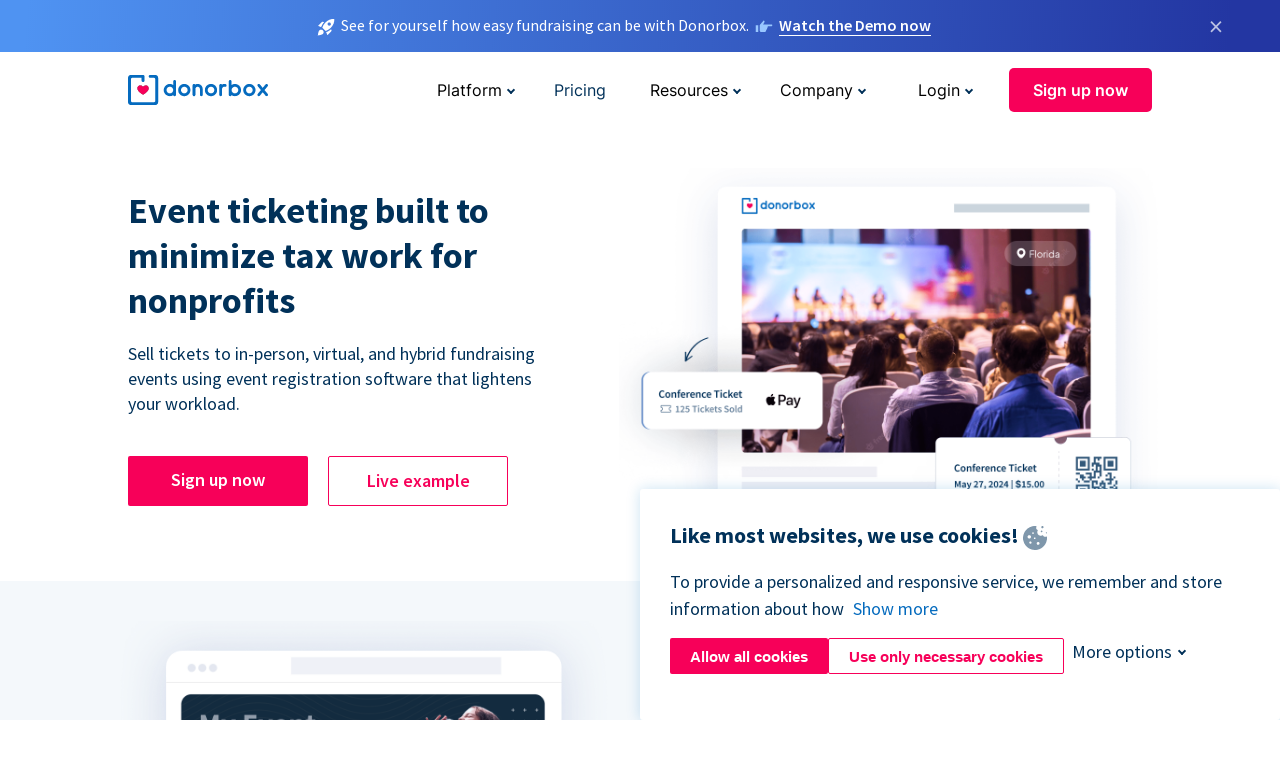

--- FILE ---
content_type: text/html; charset=utf-8
request_url: https://donorbox.org/events?original_url=https%3A%2F%2Fdonorbox.org%2F%3Futm_source%3DPoweredby%26utm_campaign%3DCongo%2BTourism%2BGate%26utm_content%3D214746%26utm_org%3DHERPETOLOGIE%2BLLC&utm_campaign=Congo+Tourism+Gate&utm_content=214746&utm_source=Poweredby
body_size: 13802
content:
<!DOCTYPE html><html lang="en"><head><link rel="preconnect" href="https://www.googletagmanager.com"/><link rel="preconnect" href="https://google.com"/><link rel="preconnect" href="https://googleads.g.doubleclick.net"/><link rel="preconnect" href="https://www.facebook.com"/><link rel="preconnect" href="https://connect.facebook.net"/><link rel="preconnect" href="https://cdn.heapanalytics.com"/><link rel="dns-prefetch" href="https://www.googletagmanager.com"/><link rel="dns-prefetch" href="https://google.com"/><link rel="dns-prefetch" href="https://googleads.g.doubleclick.net"/><link rel="dns-prefetch" href="https://www.facebook.com"/><link rel="dns-prefetch" href="https://connect.facebook.net"/><link rel="dns-prefetch" href="https://cdn.heapanalytics.com"/><script>
  (function(w,d,s,l,i){w[l]=w[l]||[];w[l].push({'gtm.start':
      new Date().getTime(),event:'gtm.js'});var f=d.getElementsByTagName(s)[0],
    j=d.createElement(s),dl=l!='dataLayer'?'&l='+l:'';j.async=true;j.src=
    'https://www.googletagmanager.com/gtm.js?id='+i+dl;f.parentNode.insertBefore(j,f);
  })(window,document,'script','dataLayer','GTM-NWL3C83');
</script><script type="text/javascript" id="hs-script-loader" async defer src="//js.hs-scripts.com/7947408.js"></script><meta charset="utf-8"/><link rel="canonical" href="https://donorbox.org/events"/><title>Event Ticketing Solution for Nonprofits | Donorbox Events</title><meta name="viewport" content="initial-scale=1.0"/><meta name="description" content="Set up fundraising event page within minutes, customize ticket tiers and prices, offer multiple payment options and oversee registrations."/><meta name="keywords" content="fundraising events, donor events"/><meta property="og:type" content="website"/><meta property="og:site_name" content="Donorbox"/><meta property="og:title" content="Event Ticketing Solution for Nonprofits | Donorbox Events"/><meta property="og:description" content="Set up fundraising event page within minutes, customize ticket tiers and prices, offer multiple payment options and oversee registrations."/><meta property="og:image" content="https://donorbox.org/landing_pages_assets/new-landing-pages/meta-images/home-7f2d68aaa66ab38667597d199072cb7cfc72fddee878fe425c74f91f17e1bd47.jpg"/><meta name="twitter:title" content="Event Ticketing Solution for Nonprofits | Donorbox Events"/><meta name="twitter:description" content="Set up fundraising event page within minutes, customize ticket tiers and prices, offer multiple payment options and oversee registrations."/><meta name="twitter:image" content="https://donorbox.org/landing_pages_assets/new-landing-pages/meta-images/home-7f2d68aaa66ab38667597d199072cb7cfc72fddee878fe425c74f91f17e1bd47.jpg"/><meta name="twitter:card" content="summary_large_image"><link rel="manifest" href="/manifest.json"/><meta name="theme-color" content="#ffffff"/><meta name="msapplication-TileColor" content="#ffffff"/><meta name="msapplication-TileImage" content="/ms-icon-144x144.png"/><link rel="icon" type="image/x-icon" href="/favicon-16x16.png" sizes="16x16"/><link rel="icon" type="image/x-icon" href="/favicon-32x32.png" sizes="32x32"/><link rel="icon" type="image/x-icon" href="/favicon-96x96.png" sizes="96x96"/><link rel="apple-touch-icon" sizes="57x57" href="/apple-icon-57x57.png"/><link rel="apple-touch-icon" sizes="60x60" href="/apple-icon-60x60.png"/><link rel="apple-touch-icon" sizes="72x72" href="/apple-icon-72x72.png"/><link rel="apple-touch-icon" sizes="76x76" href="/apple-icon-76x76.png"/><link rel="apple-touch-icon" sizes="114x114" href="/apple-icon-114x114.png"/><link rel="apple-touch-icon" sizes="120x120" href="/apple-icon-120x120.png"/><link rel="apple-touch-icon" sizes="144x144" href="/apple-icon-144x144.png"/><link rel="apple-touch-icon" sizes="152x152" href="/apple-icon-152x152.png"/><link rel="apple-touch-icon" sizes="180x180" href="/apple-icon-180x180.png"/><link rel="icon" type="image/png" sizes="192x192" href="/android-icon-192x192.png"/><!--[if IE]><link href="/landing_pages_assets/sans-pro/regular-1b01f058419a6785ee98b1de8a8604871d53552aa677b16f401d440def8e8a83.eot" as="font" crossorigin="anonymous"><link href="/landing_pages_assets/sans-pro/semibold-048f420980b42d9b3569a8ea826e9ba97b0d882b56ce5a20e3d9acabe1fb7214.eot" as="font" crossorigin="anonymous"><link href="/landing_pages_assets/sans-pro/bold-d5374547beba86fc76521d5b16944f8ad313b955b65b28d4b89aa61a0f0cbb0d.eot" as="font" crossorigin="anonymous"><![endif]--><link rel="preload" href="/landing_pages_assets/sans-pro/regular-506df6d11eb8bd950dea2b0b1e69397bc4410daeec6ba5aab4ad41e3386996d2.woff2" as="font" type="font/woff2" crossorigin="anonymous" fetchpriority="high"><link rel="preload" href="/landing_pages_assets/sans-pro/semibold-2b125f39737026068a5de4414fdd71a08ad6b3ea0e8e5f5bc97fa5607fdc3937.woff2" as="font" type="font/woff2" crossorigin="anonymous" fetchpriority="high"><link rel="preload" href="/landing_pages_assets/sans-pro/bold-6f023c1792d701dc7e4b79d25d86adf69729fff2700c4eb85b1dcb0d33fbe5c4.woff2" as="font" type="font/woff2" crossorigin="anonymous" fetchpriority="high"><link rel="preload" href="/landing_pages_assets/inter/regular-f71613ac7da472e102f775b374f4a766d816b1948ce4e0eaf7d9907c099363ad.woff2" as="font" type="font/woff2" crossorigin="anonymous" fetchpriority="high"><link rel="preload" href="/landing_pages_assets/inter/semibold-53b3114308ca921a20f8dc7349805375ab8381f8dc970f53e3e5dda7aa81a9f2.woff2" as="font" type="font/woff2" crossorigin="anonymous" fetchpriority="high"><link rel="preload" href="/landing_pages_assets/inter/bold-e6f866eac18175086a9e1ccd7cb63426122ee179ce42fdcf3380bfa79647dd2a.woff2" as="font" type="font/woff2" crossorigin="anonymous" fetchpriority="high"><link rel="preload" href="/landing_pages_assets/application-a44fb206ada6439d276aa6f83ba7535bff3c042162964ba4b967e97dcd3790d4.css" as="style" type="text/css"><link rel="stylesheet" href="/landing_pages_assets/application-a44fb206ada6439d276aa6f83ba7535bff3c042162964ba4b967e97dcd3790d4.css" media="all"/><!--[if lt IE 9]><script src="/landing_pages_assets/html5shiv.min-d9d619c5ff86e7cd908717476b6b86ecce6faded164984228232ac9ba2ccbf54.js" defer="defer"></script><link rel="stylesheet preload" href="/landing_pages_assets/application-ie-6348f8c6e18cc67ca7ffb537dc32222cdad4817d60777f38383a51934ae80c61.css" media="all" as="style"/><![endif]--><link rel="stylesheet preload" href="/landing_pages_assets/application-safari-918323572d70c4e57c897471611ef8e889c75652c5deff2b20b3aa5fe0856642.css" media="all" as="style"/><script type="application/ld+json">
{
  "@context": "https://schema.org",
  "@type": "FAQPage",
  "mainEntity": [{
    "@type": "Question",
    "name": "How do I create an event ticketing form with Donorbox?",
    "acceptedAnswer": {
      "@type": "Answer",
      "text": "Start by clicking on the 'Events' tab on the left-hand side of your Donorbox dashboard. Then, select \"+ New Event\", and a pop-up overlay will appear. Enter your event's name, the currency you wish to receive, and whether you want to give supporters the option of covering fees and making additional donations at checkout, and finish by selecting \"Create Event\". </br></br> Once your event is created, you can customize your form, create ticket types/tiers, set deadlines, track transactions, and more."
    }
  },{
    "@type": "Question",
    "name": "How many ticket tiers/types can I create?",
    "acceptedAnswer": {
      "@type": "Answer",
      "text": "With Donorbox, you can create unlimited nonprofit event ticketing tiers, also known as types. Customize your in-person, virtual, or hybrid event ticket tiers with names, quantities, and prices to meet your organization's and donors' needs."
    }
  },{
    "@type": "Question",
    "name": "Can I set a sales limit or deadline?",
    "acceptedAnswer": {
      "@type": "Answer",
      "text": "Yes! Donorbox Events allows you to add sales quantity limits and deadlines to each ticket tier. The number of tickets remaining will appear on the front-end of your ticket sales form, and sales will automatically close on the deadline you set."
    }
  },{
    "@type": "Question",
    "name": "What types of events can I create?",
    "acceptedAnswer": {
      "@type": "Answer",
      "text": "Donorbox allows you to create nonprofit event ticketing forms for in-person, virtual, and hybrid fundraising events. For in-person events, you can also eliminate event check-in waits with unique QR and numerical codes on each ticket."
    }
  },{
    "@type": "Question",
    "name": "How can I add fair market values and tax-deductible amounts to tickets?",
    "acceptedAnswer": {
      "@type": "Answer",
      "text": "Donorbox Events makes calculating and displaying the tax-deductibility of each ticket simple. All you need to do is add the full price and the fair market value for the tier, and the tool will determine the tax-deductible amount. </br></br> You can also easily add sales tax to the price of your tickets by inputting the tax rate percentage within Donorbox's nonprofit event ticketing software."
    }
  },{
    "@type": "Question",
    "name": "Will the ticket be emailed instantly?",
    "acceptedAnswer": {
      "@type": "Answer",
      "text": "Yes! After finishing Donorbox's nonprofit event ticketing process, each ticket buyer will immediately receive a detailed emailed receipt with the tax-deductible amount listed. If the ticket buyer is purchasing multiple tickets, they can also choose to have the tickets emailed to individual attendees instantly."
    }
  },{
    "@type": "Question",
    "name": "How do nonprofits track ticket sales and attendance with Donorbox?",
    "acceptedAnswer": {
      "@type": "Answer",
      "text": "Event ticketing for nonprofits is made easy with Donorbox, which tracks all ticket transactions, both online and in-person, in one place. Monitor ticket sales and the number of tickets checked in at a glance as attendees check in with either a QR code or a unique check-in code."
    }
  },{
    "@type": "Question",
    "name": "Is Donorbox Event Ticketing free for nonprofits to use?",
    "acceptedAnswer": {
      "@type": "Answer",
      "text": "Signing up to use Donorbox's event ticketing for nonprofits involves no contracts or monthly fees. All you'll need to pay is the 3.95% platform fee on all donations, as well as Stripe's credit card fee (which, if you enable the option in your event ticketing form, supporters can opt to cover when they complete their purchase). </br></br> To view our payment plans in more detail, visit our <a href='https://donorbox.org/pricing' target='_blank'>Pricing page</a>"
    }
  },{
    "@type": "Question",
    "name": "Can I embed the nonprofit event ticketing form on my website?",
    "acceptedAnswer": {
      "@type": "Answer",
      "text": "Yes! You can easily embed the form into your own website, making it instantly visible to anyone who visits."
    }
  },{
    "@type": "Question",
    "name": "How is Donorbox different from other platforms that offer event ticketing for nonprofits?",
    "acceptedAnswer": {
      "@type": "Answer",
      "text": "Donorbox is the most comprehensive suite of software for nonprofits. Event ticketing for nonprofits is just one of the many fundraising tools that will be at your disposal when you sign up."
    }
  }]
}
</script><script type="application/ld+json">
    {
      "@context": "https://schema.org/",
      "@type": "WebApplication",
      "applicationCategory": "https://schema.org/WebApplication",
      "name": "Donorbox",
      "operatingSystem": "all",
      "screenshot": "'https://donorbox.org/donation-form-1.png') %>",
      "creator": {
        "@type": "Organization",
        "url":"https://donorbox.org/",
        "name": "Donorbox",
        "logo": {
          "@type":"ImageObject",
          "url":"https://donorbox.org/landing_pages_assets/new-landing-pages/donorbox-logo-f8e4c600e9059ec561ebaa2c74695f32b6f344fdb23207623632b1400a76d27f.svg"
        }
      },
      "aggregateRating": {
        "@type": "AggregateRating",
        "ratingValue": "4.85",
        "reviewCount": "191"
      },
      "offers": {
        "@type": "AggregateOffer",
        "offeredBy": {
          "@type": "Organization",
          "name":"Donorbox"
        },
        "lowPrice": 0,
        "highPrice": 475,
        "offerCount": 4,
        "priceCurrency": "USD",
        "priceSpecification": [
          {
            "@type": "UnitPriceSpecification",
            "price": 0,
            "priceCurrency": "USD",
            "name": "Donorbox Grow Standard"
          },
          {
            "@type": "UnitPriceSpecification",
            "price": 139,
            "priceCurrency": "USD",
            "name": "Donorbox Grow Pro"
          },
          {
            "@type": "UnitPriceSpecification",
            "price": 250,
            "priceCurrency": "USD",
            "name": "Donorbox Premium Edge"
          },
          {
            "@type": "UnitPriceSpecification",
            "price": 475,
            "priceCurrency": "USD",
            "name": "Donorbox Premium Signature"
          }
        ]
      }
    }
  </script><script type="text/javascript">
  var kjs = window.kjs || function (a) {
    var c = { apiKey: a.apiKey };
    var d = document;
    setTimeout(function () {
      var b = d.createElement("script");
      b.src = a.url || "https://cdn.kiflo.com/k.js", d.getElementsByTagName("script")[0].parentNode.appendChild(b)
    });
    return c;
  }({ apiKey: "9c8f407a-8b34-4e16-b4c3-7933b4d7757e" });
</script></head><body id="application_events" class="application events en" data-namespace="" data-controller="application" data-action="events" data-locale="en"><noscript><iframe src="https://www.googletagmanager.com/ns.html?id=GTM-NWL3C83" height="0" width="0" style="display:none;visibility:hidden"></iframe></noscript><div id="sticky_bar" class="sticky-nav-bar d-none"><p><img alt="See for yourself how easy fundraising can be with Donorbox." width="20" height="20" fetchpriority="high" loading="eager" src="/landing_pages_assets/new-landing-pages/rocket-launch-f7f79fcf9aab8e19a4c95eede5c7206b681c9a568d19ca0e63d4a32635605bf0.svg"/><span>See for yourself how easy fundraising can be with Donorbox.</span><img id="right_hand_icon" alt="See for yourself how easy fundraising can be with Donorbox." width="20" height="20" fetchpriority="high" loading="eager" src="/landing_pages_assets/new-landing-pages/hand-right-741947b82a464e7c9b2799a36575d9c057b4911a82dc6cc361fc6ec4bd5a34a9.svg"/><a target="_blank" rel="nofollow" href="https://donorbox.org/on-demand-demo-form/?utm_campaign=topbar">Watch the Demo now</a></p><div><span id="sticky_bar_close_icon">&times;</span></div></div><header id="app_header" class="en"><a id="donorbox_logo" href="/?original_url=https%3A%2F%2Fdonorbox.org%2F%3Futm_source%3DPoweredby%26utm_campaign%3DCongo%2BTourism%2BGate%26utm_content%3D214746%26utm_org%3DHERPETOLOGIE%2BLLC&amp;utm_campaign=Congo+Tourism+Gate&amp;utm_content=214746&amp;utm_source=Poweredby"><img title="Donorbox logo" alt="Donorbox logo" width="140" height="40" onerror="this.src=&#39;https://donorbox-www.herokuapp.com/landing_pages_assets/new-landing-pages/donorbox-logo-b007498227b575bbca83efad467e73805837c02601fc3d2da33ab7fc5772f1d0.svg&#39;" src="/landing_pages_assets/new-landing-pages/donorbox-logo-b007498227b575bbca83efad467e73805837c02601fc3d2da33ab7fc5772f1d0.svg"/></a><input id="menu_toggle" type="checkbox" name="menu_toggle" aria-label="Toggle menu"><label for="menu_toggle" aria-label="Toggle menu"></label><nav><div id="nav_dropdown_platform" aria-labelledby="nav_platform_menu_title"><p id="nav_platform_menu_title" class="menu_title"><button name="button" type="button">Platform</button></p><div class="submenu"><ul id="features_nav_list"><li><p>Fundrasing Features</p></li><li><a data-icon="all-features" href="/features?original_url=https%3A%2F%2Fdonorbox.org%2F%3Futm_source%3DPoweredby%26utm_campaign%3DCongo%2BTourism%2BGate%26utm_content%3D214746%26utm_org%3DHERPETOLOGIE%2BLLC&amp;utm_campaign=Congo+Tourism+Gate&amp;utm_content=214746&amp;utm_source=Poweredby">All features</a></li><li><a data-icon="quick-donate" href="/quick-donate?original_url=https%3A%2F%2Fdonorbox.org%2F%3Futm_source%3DPoweredby%26utm_campaign%3DCongo%2BTourism%2BGate%26utm_content%3D214746%26utm_org%3DHERPETOLOGIE%2BLLC&amp;utm_campaign=Congo+Tourism+Gate&amp;utm_content=214746&amp;utm_source=Poweredby">QuickDonate™ Donor Portal</a></li><li><a data-icon="donation-forms" href="/donation-forms?original_url=https%3A%2F%2Fdonorbox.org%2F%3Futm_source%3DPoweredby%26utm_campaign%3DCongo%2BTourism%2BGate%26utm_content%3D214746%26utm_org%3DHERPETOLOGIE%2BLLC&amp;utm_campaign=Congo+Tourism+Gate&amp;utm_content=214746&amp;utm_source=Poweredby">Donation Forms</a></li><li><a data-icon="events" href="/events?original_url=https%3A%2F%2Fdonorbox.org%2F%3Futm_source%3DPoweredby%26utm_campaign%3DCongo%2BTourism%2BGate%26utm_content%3D214746%26utm_org%3DHERPETOLOGIE%2BLLC&amp;utm_campaign=Congo+Tourism+Gate&amp;utm_content=214746&amp;utm_source=Poweredby">Events</a></li><li><a data-icon="donation-pages" href="/donation-pages?original_url=https%3A%2F%2Fdonorbox.org%2F%3Futm_source%3DPoweredby%26utm_campaign%3DCongo%2BTourism%2BGate%26utm_content%3D214746%26utm_org%3DHERPETOLOGIE%2BLLC&amp;utm_campaign=Congo+Tourism+Gate&amp;utm_content=214746&amp;utm_source=Poweredby">Donation Pages</a></li><li><a data-icon="recurring-donations" href="/recurring-donations?original_url=https%3A%2F%2Fdonorbox.org%2F%3Futm_source%3DPoweredby%26utm_campaign%3DCongo%2BTourism%2BGate%26utm_content%3D214746%26utm_org%3DHERPETOLOGIE%2BLLC&amp;utm_campaign=Congo+Tourism+Gate&amp;utm_content=214746&amp;utm_source=Poweredby">Recurring Donations</a></li><li><a data-icon="p2p" href="/peer-to-peer-fundraising?original_url=https%3A%2F%2Fdonorbox.org%2F%3Futm_source%3DPoweredby%26utm_campaign%3DCongo%2BTourism%2BGate%26utm_content%3D214746%26utm_org%3DHERPETOLOGIE%2BLLC&amp;utm_campaign=Congo+Tourism+Gate&amp;utm_content=214746&amp;utm_source=Poweredby">Peer-to-Peer</a></li><li><a data-icon="donor-management" href="/donor-management?original_url=https%3A%2F%2Fdonorbox.org%2F%3Futm_source%3DPoweredby%26utm_campaign%3DCongo%2BTourism%2BGate%26utm_content%3D214746%26utm_org%3DHERPETOLOGIE%2BLLC&amp;utm_campaign=Congo+Tourism+Gate&amp;utm_content=214746&amp;utm_source=Poweredby">Donor Management</a></li><li><a data-icon="memberships" href="/memberships?original_url=https%3A%2F%2Fdonorbox.org%2F%3Futm_source%3DPoweredby%26utm_campaign%3DCongo%2BTourism%2BGate%26utm_content%3D214746%26utm_org%3DHERPETOLOGIE%2BLLC&amp;utm_campaign=Congo+Tourism+Gate&amp;utm_content=214746&amp;utm_source=Poweredby">Memberships</a></li><li><a data-icon="text-to-give" href="/text-to-give?original_url=https%3A%2F%2Fdonorbox.org%2F%3Futm_source%3DPoweredby%26utm_campaign%3DCongo%2BTourism%2BGate%26utm_content%3D214746%26utm_org%3DHERPETOLOGIE%2BLLC&amp;utm_campaign=Congo+Tourism+Gate&amp;utm_content=214746&amp;utm_source=Poweredby">Text-to-Give</a></li><li><a data-icon="crowdfunding" href="/crowdfunding-platform?original_url=https%3A%2F%2Fdonorbox.org%2F%3Futm_source%3DPoweredby%26utm_campaign%3DCongo%2BTourism%2BGate%26utm_content%3D214746%26utm_org%3DHERPETOLOGIE%2BLLC&amp;utm_campaign=Congo+Tourism+Gate&amp;utm_content=214746&amp;utm_source=Poweredby">Crowdfunding</a></li></ul><ul id="products_nav_list"><li><p>Product</p></li><li><a data-icon="crm" href="/nonprofit-crm?original_url=https%3A%2F%2Fdonorbox.org%2F%3Futm_source%3DPoweredby%26utm_campaign%3DCongo%2BTourism%2BGate%26utm_content%3D214746%26utm_org%3DHERPETOLOGIE%2BLLC&amp;utm_campaign=Congo+Tourism+Gate&amp;utm_content=214746&amp;utm_source=Poweredby">CRM</a></li><li><a data-icon="donorbox-live" href="/live-kiosk?original_url=https%3A%2F%2Fdonorbox.org%2F%3Futm_source%3DPoweredby%26utm_campaign%3DCongo%2BTourism%2BGate%26utm_content%3D214746%26utm_org%3DHERPETOLOGIE%2BLLC&amp;utm_campaign=Congo+Tourism+Gate&amp;utm_content=214746&amp;utm_source=Poweredby">Donorbox Live™ Kiosk</a></li><li><a data-icon="tap-to-donate" href="/tap-to-donate?original_url=https%3A%2F%2Fdonorbox.org%2F%3Futm_source%3DPoweredby%26utm_campaign%3DCongo%2BTourism%2BGate%26utm_content%3D214746%26utm_org%3DHERPETOLOGIE%2BLLC&amp;utm_campaign=Congo+Tourism+Gate&amp;utm_content=214746&amp;utm_source=Poweredby">Tap to Donate</a></li><li><a data-icon="jay-ai" href="/jay-ai?original_url=https%3A%2F%2Fdonorbox.org%2F%3Futm_source%3DPoweredby%26utm_campaign%3DCongo%2BTourism%2BGate%26utm_content%3D214746%26utm_org%3DHERPETOLOGIE%2BLLC&amp;utm_campaign=Congo+Tourism+Gate&amp;utm_content=214746&amp;utm_source=Poweredby">Jay·AI</a></li><li><a data-icon="integrations" href="/integrations?original_url=https%3A%2F%2Fdonorbox.org%2F%3Futm_source%3DPoweredby%26utm_campaign%3DCongo%2BTourism%2BGate%26utm_content%3D214746%26utm_org%3DHERPETOLOGIE%2BLLC&amp;utm_campaign=Congo+Tourism+Gate&amp;utm_content=214746&amp;utm_source=Poweredby">Integrations</a></li></ul><div id="premium_nav_block"><img alt="Premium" width="255" height="30" fetchpriority="low" decoding="async" loading="lazy" src="/landing_pages_assets/new-landing-pages/top-header/donorbox-premium-logo-8d6bede1eb7846c4ee4690f7bf7bb979b01a5fedd4905af9bcb73886af2153bf.svg"/><dl><dt>Unleash Your Donation Potential</dt><dd> Personalized support and advanced tools to maximize your impact. <a class="learn-more-link" href="/premium?original_url=https%3A%2F%2Fdonorbox.org%2F%3Futm_source%3DPoweredby%26utm_campaign%3DCongo%2BTourism%2BGate%26utm_content%3D214746%26utm_org%3DHERPETOLOGIE%2BLLC&amp;utm_campaign=Congo+Tourism+Gate&amp;utm_content=214746&amp;utm_source=Poweredby">Learn More</a></dd></dl></div></div></div><a id="nav_link_pricing" href="/pricing?original_url=https%3A%2F%2Fdonorbox.org%2F%3Futm_source%3DPoweredby%26utm_campaign%3DCongo%2BTourism%2BGate%26utm_content%3D214746%26utm_org%3DHERPETOLOGIE%2BLLC&amp;utm_campaign=Congo+Tourism+Gate&amp;utm_content=214746&amp;utm_source=Poweredby">Pricing</a><div id="nav_dropdown_resources" aria-labelledby="nav_resources_menu_title"><p id="nav_resources_menu_title" class="menu_title"><button name="button" type="button">Resources</button></p><div class="submenu"><ul id="learning_nav_list"><li><p>Learn</p></li><li><a target="_blank" data-icon="blog" href="https://donorbox.org/nonprofit-blog">Blog</a></li><li><a target="_blank" rel="external noopener" data-icon="template" href="https://library.donorbox.org/">Guides &amp; Templates</a></li><li><a target="_blank" rel="external noopener" data-icon="webinars" href="https://webinars.donorbox.org/">Webinars</a></li><li><a data-icon="case-studies" href="/case-studies?original_url=https%3A%2F%2Fdonorbox.org%2F%3Futm_source%3DPoweredby%26utm_campaign%3DCongo%2BTourism%2BGate%26utm_content%3D214746%26utm_org%3DHERPETOLOGIE%2BLLC&amp;utm_campaign=Congo+Tourism+Gate&amp;utm_content=214746&amp;utm_source=Poweredby">Case Studies</a></li><li><a target="_blank" rel="external noopener" data-icon="podcast" href="https://podcasts.apple.com/us/podcast/the-nonprofit-podcast/id1483848924">Podcast</a></li></ul><ul id="use_cases_nav_list"><li><p>Donorbox for</p></li><li><a href="/animal-fundraising?original_url=https%3A%2F%2Fdonorbox.org%2F%3Futm_source%3DPoweredby%26utm_campaign%3DCongo%2BTourism%2BGate%26utm_content%3D214746%26utm_org%3DHERPETOLOGIE%2BLLC&amp;utm_campaign=Congo+Tourism+Gate&amp;utm_content=214746&amp;utm_source=Poweredby">Animal Welfare</a></li><li><a href="/arts-fundraising?original_url=https%3A%2F%2Fdonorbox.org%2F%3Futm_source%3DPoweredby%26utm_campaign%3DCongo%2BTourism%2BGate%26utm_content%3D214746%26utm_org%3DHERPETOLOGIE%2BLLC&amp;utm_campaign=Congo+Tourism+Gate&amp;utm_content=214746&amp;utm_source=Poweredby">Arts &amp; Culture</a></li><li><a href="/church-fundraising?original_url=https%3A%2F%2Fdonorbox.org%2F%3Futm_source%3DPoweredby%26utm_campaign%3DCongo%2BTourism%2BGate%26utm_content%3D214746%26utm_org%3DHERPETOLOGIE%2BLLC&amp;utm_campaign=Congo+Tourism+Gate&amp;utm_content=214746&amp;utm_source=Poweredby">Christianity</a></li><li><a href="/university-fundraising?original_url=https%3A%2F%2Fdonorbox.org%2F%3Futm_source%3DPoweredby%26utm_campaign%3DCongo%2BTourism%2BGate%26utm_content%3D214746%26utm_org%3DHERPETOLOGIE%2BLLC&amp;utm_campaign=Congo+Tourism+Gate&amp;utm_content=214746&amp;utm_source=Poweredby">Education</a></li><li><a href="/fundraising-for-islamic-charities?original_url=https%3A%2F%2Fdonorbox.org%2F%3Futm_source%3DPoweredby%26utm_campaign%3DCongo%2BTourism%2BGate%26utm_content%3D214746%26utm_org%3DHERPETOLOGIE%2BLLC&amp;utm_campaign=Congo+Tourism+Gate&amp;utm_content=214746&amp;utm_source=Poweredby">Islam</a></li><li><a href="/jewish-fundraising?original_url=https%3A%2F%2Fdonorbox.org%2F%3Futm_source%3DPoweredby%26utm_campaign%3DCongo%2BTourism%2BGate%26utm_content%3D214746%26utm_org%3DHERPETOLOGIE%2BLLC&amp;utm_campaign=Congo+Tourism+Gate&amp;utm_content=214746&amp;utm_source=Poweredby">Judaism</a></li><li><a href="/journalism-fundraising?original_url=https%3A%2F%2Fdonorbox.org%2F%3Futm_source%3DPoweredby%26utm_campaign%3DCongo%2BTourism%2BGate%26utm_content%3D214746%26utm_org%3DHERPETOLOGIE%2BLLC&amp;utm_campaign=Congo+Tourism+Gate&amp;utm_content=214746&amp;utm_source=Poweredby">Journalism</a></li><li><a href="/medical-research-fundraising?original_url=https%3A%2F%2Fdonorbox.org%2F%3Futm_source%3DPoweredby%26utm_campaign%3DCongo%2BTourism%2BGate%26utm_content%3D214746%26utm_org%3DHERPETOLOGIE%2BLLC&amp;utm_campaign=Congo+Tourism+Gate&amp;utm_content=214746&amp;utm_source=Poweredby">Healthcare</a></li><li><a href="/political-fundraising?original_url=https%3A%2F%2Fdonorbox.org%2F%3Futm_source%3DPoweredby%26utm_campaign%3DCongo%2BTourism%2BGate%26utm_content%3D214746%26utm_org%3DHERPETOLOGIE%2BLLC&amp;utm_campaign=Congo+Tourism+Gate&amp;utm_content=214746&amp;utm_source=Poweredby">Politics</a></li><li><a href="/temple-fundraising?original_url=https%3A%2F%2Fdonorbox.org%2F%3Futm_source%3DPoweredby%26utm_campaign%3DCongo%2BTourism%2BGate%26utm_content%3D214746%26utm_org%3DHERPETOLOGIE%2BLLC&amp;utm_campaign=Congo+Tourism+Gate&amp;utm_content=214746&amp;utm_source=Poweredby">Temples</a></li></ul><ul id="support_nav_list"><li><p>Support</p></li><li><a target="_blank" rel="external noopener" data-icon="onboarding" href="https://academy.donorbox.org/p/donorbox-onboarding">Onboarding Guide</a></li><li><a target="_blank" rel="external noopener" data-icon="help-center" href="https://donorbox.zendesk.com/hc/en-us">Help Center</a></li><li><a data-icon="contact-us" href="/contact?original_url=https%3A%2F%2Fdonorbox.org%2F%3Futm_source%3DPoweredby%26utm_campaign%3DCongo%2BTourism%2BGate%26utm_content%3D214746%26utm_org%3DHERPETOLOGIE%2BLLC&amp;utm_campaign=Congo+Tourism+Gate&amp;utm_content=214746&amp;utm_source=Poweredby">Contact Us</a></li><li><a data-icon="sales" href="/contact-sales?original_url=https%3A%2F%2Fdonorbox.org%2F%3Futm_source%3DPoweredby%26utm_campaign%3DCongo%2BTourism%2BGate%26utm_content%3D214746%26utm_org%3DHERPETOLOGIE%2BLLC&amp;utm_campaign=Congo+Tourism+Gate&amp;utm_content=214746&amp;utm_source=Poweredby">Sales</a></li><li><a data-icon="security" href="/security?original_url=https%3A%2F%2Fdonorbox.org%2F%3Futm_source%3DPoweredby%26utm_campaign%3DCongo%2BTourism%2BGate%26utm_content%3D214746%26utm_org%3DHERPETOLOGIE%2BLLC&amp;utm_campaign=Congo+Tourism+Gate&amp;utm_content=214746&amp;utm_source=Poweredby">Security</a></li></ul><div id="nav_feature_blog_post"><article><p>FEATURED BLOG POST</p><a target="_blank" rel="external noopener" href="https://donorbox.org/nonprofit-blog/kind-kiosk"><img alt="Live Kiosk" width="362" height="204" fetchpriority="low" decoding="async" loading="lazy" src="/landing_pages_assets/new-landing-pages/top-header/live-kiosk-c446c75a0323106d741e74fca0fe8d249d630acbfbaa357f5ae46fe06326d04a.jpg"/><dl><dt>Donorbox Live™ Kiosk vs. Kind Kiosk</dt><dd>Looking for the best donation kiosk solution for your organization?</dd></dl></a></article></div></div></div><div id="nav_dropdown_company" aria-labelledby="nav_company_menu_title"><p id="nav_company_menu_title" class="menu_title"><button name="button" type="button">Company</button></p><div class="submenu"><ul><li><a href="/about-us?original_url=https%3A%2F%2Fdonorbox.org%2F%3Futm_source%3DPoweredby%26utm_campaign%3DCongo%2BTourism%2BGate%26utm_content%3D214746%26utm_org%3DHERPETOLOGIE%2BLLC&amp;utm_campaign=Congo+Tourism+Gate&amp;utm_content=214746&amp;utm_source=Poweredby">About Us</a></li><li><a target="_blank" rel="external noopener" href="https://boards.greenhouse.io/donorbox">Careers</a></li><li><a href="/affiliate-partner-program?original_url=https%3A%2F%2Fdonorbox.org%2F%3Futm_source%3DPoweredby%26utm_campaign%3DCongo%2BTourism%2BGate%26utm_content%3D214746%26utm_org%3DHERPETOLOGIE%2BLLC&amp;utm_campaign=Congo+Tourism+Gate&amp;utm_content=214746&amp;utm_source=Poweredby">Partnerships</a></li></ul></div></div><div id="nav_dropdown_login" aria-labelledby="nav_login_menu_title"><p id="nav_login_menu_title" class="menu_title"><button name="button" type="button">Login</button></p><div class="submenu"><ul><li><a id="nav_menu_org_signin_link" href="https://donorbox.org/org_session/new">Org Login</a></li><li><a id="nav_menu_donor_signin_link" href="https://donorbox.org/user_session/new">Donor Login</a></li></ul></div></div><a id="nav_menu_org_signup_link" role="button" class="button" href="https://donorbox.org/orgs/new?original_url=https%3A%2F%2Fdonorbox.org%2F%3Futm_source%3DPoweredby%26utm_campaign%3DCongo%2BTourism%2BGate%26utm_content%3D214746%26utm_org%3DHERPETOLOGIE%2BLLC&amp;utm_campaign=Congo+Tourism+Gate&amp;utm_content=214746&amp;utm_source=Poweredby">Sign up now</a></nav></header><main><section id="event_ticketing_built" class="state_of_the_art"><h1>Event ticketing built to minimize tax work for nonprofits</h1><p>Sell tickets to in-person, virtual, and hybrid fundraising events using event registration software that lightens your workload.</p><div id="religion_art_calls_to_action"><a role="button" class="button signup-for-free-button" href="https://donorbox.org/orgs/new?original_url=https%3A%2F%2Fdonorbox.org%2F%3Futm_source%3DPoweredby%26utm_campaign%3DCongo%2BTourism%2BGate%26utm_content%3D214746%26utm_org%3DHERPETOLOGIE%2BLLC&amp;utm_campaign=Congo+Tourism+Gate&amp;utm_content=214746&amp;utm_source=Poweredby">Sign up now</a><a rel="external noopener" role="button" target="_blank" class="button" href="https://donorbox.org/events/482688">Live example</a></div><picture><source type="image/webp" srcset="/landing_pages_blobs/images/event-ticketing/hero.webp "/><source type="image/png" srcset="/landing_pages_blobs/images/event-ticketing/hero.png "/><img src="/landing_pages_blobs/images/event-ticketing/hero.png" class="skip-lazy" width="614" height="441" title="Event ticketing built to minimize tax work for nonprofits" alt="Event ticketing built to minimize tax work for nonprofits"/></picture></section><section id="calculate_tax" class="event_section even"><h3>Calculate tax-deductible amounts automatically</h3><p>Quickly generate tax-deductible values for each ticket, and let your supporters know the tax-deductible and fair market values of their purchases.</p><picture><source type="image/webp" srcset="/landing_pages_blobs/images/event-ticketing/calculate-tax.webp "/><source type="image/png" srcset="/landing_pages_blobs/images/event-ticketing/calculate-tax.png "/><img src="/landing_pages_blobs/images/event-ticketing/calculate-tax.png" loading="lazy" width="512" height="375" title="Calculate tax-deductible amounts automatically" alt="Calculate tax-deductible amounts automatically"/></picture></section><section id="hands_off" class="event_section odd"><h3>Enjoy hands-off receipting</h3><p>Complete receipts are automatically sent to attendees - with tax-deductible and fair market values listed - so you don’t have to make a single adjustment or calculation.</p><picture><source type="image/webp" srcset="/landing_pages_blobs/images/event-ticketing/hand-off.webp "/><source type="image/png" srcset="/landing_pages_blobs/images/event-ticketing/hand-off.png "/><img src="/landing_pages_blobs/images/event-ticketing/hand-off.png" loading="lazy" width="461" height="484" title="Enjoy hands-off receipting" alt="Enjoy hands-off receipting"/></picture></section><section id="own_event_page" class="event_section even"><h3>Customize your own Event page, or embed the form to your website</h3><p>Choose to host your event ticketing form on a customizable (and free!) webpage, or easily embed the form into your website.</p><p>Our event ticketing for nonprofits works with multiple payment options, including credit cards and Apple Pay, on both Donorbox-hosted and embedded Event forms.</p><picture><source type="image/webp" srcset="/landing_pages_blobs/images/event-ticketing/ticket-types.webp "/><source type="image/png" srcset="/landing_pages_blobs/images/event-ticketing/ticket-types.png "/><img src="/landing_pages_blobs/images/event-ticketing/ticket-types.png" loading="lazy" width="466" height="353" title="Customize your own Event page, or embed the form to your website" alt="Customize your own Event page, or embed the form to your website"/></picture></section><section id="receive_donation" class="event_section odd"><h3>Receive donations on top of ticket sales</h3><p>Use Donorbox’s transparent event ticketing software to show supporters exactly how much of their ticket is a direct contribution, and offer the opportunity to add an additional donation during checkout.</p><picture><source type="image/webp" srcset="/landing_pages_blobs/images/event-ticketing/receive-donation.webp "/><source type="image/png" srcset="/landing_pages_blobs/images/event-ticketing/receive-donation.png "/><img src="/landing_pages_blobs/images/event-ticketing/receive-donation.png" loading="lazy" width="461" height="347" title="Receive donations on top of ticket sales" alt="Receive donations on top of ticket sales"/></picture></section><section id="unlimited_ticket_types" class="event_section even"><h3>Create unlimited ticket types</h3><p>Create an unlimited number of ticket types/tiers for virtual, in-person, and hybrid events. Easily customize the names, quantity, and price of each ticket.</p><picture><source type="image/webp" srcset="/landing_pages_blobs/images/event-ticketing/unlimited-ticket-types.webp "/><source type="image/png" srcset="/landing_pages_blobs/images/event-ticketing/unlimited-ticket-types.png "/><img src="/landing_pages_blobs/images/event-ticketing/unlimited-ticket-types.png" loading="lazy" width="466" height="353" title="Create unlimited ticket types" alt="Create unlimited ticket types"/></picture></section><section id="cover_fees" class="event_section odd"><h3 class="en">Ask donors to cover fees</h3><p>Make Donorbox Events effectively free by asking ticket buyers to cover all transaction fees. This feature can be turned on or off, and is completely optional for supporters, though most are happy to oblige.</p><picture><source type="image/webp" srcset="/landing_pages_blobs/images/event-ticketing/cover-fees.webp "/><source type="image/png" srcset="/landing_pages_blobs/images/event-ticketing/cover-fees.png "/><img src="/landing_pages_blobs/images/event-ticketing/cover-fees.png" loading="lazy" width="952" height="894" title="Ask donors to cover fees" alt="Ask donors to cover fees"/></picture></section><section id="seamless_integration" class="event_section even"><h3>Collect valuable supporter info</h3><p>Gather contact details to keep attendees informed about your future <a href="/fundraising-for-nonprofits?original_url=https%3A%2F%2Fdonorbox.org%2F%3Futm_source%3DPoweredby%26utm_campaign%3DCongo%2BTourism%2BGate%26utm_content%3D214746%26utm_org%3DHERPETOLOGIE%2BLLC&utm_campaign=Congo+Tourism+Gate&utm_content=214746&utm_source=Poweredby" target="_blank">fundraising events</a> and efforts. You can ask event attendees for special requests, preferences, or feedback with each ticket type.</p><picture><source type="image/webp" srcset="/landing_pages_blobs/images/event-ticketing/collect-valuable-support.webp "/><source type="image/png" srcset="/landing_pages_blobs/images/event-ticketing/collect-valuable-support.png "/><img src="/landing_pages_blobs/images/event-ticketing/collect-valuable-support.png" loading="lazy" width="466" height="353" title="Collect valuable supporter info" alt="Collect valuable supporter info"/></picture></section><section id="collect_valuable" class="event_section odd"><h3>Set deadlines for ticket sales and limit quantities sold</h3><p>Create a sense of urgency and scarcity for your fundraising event—and make planning easier on you—by setting sale deadlines and quantity limits that automatically close ticket sales.</p><picture><source type="image/webp" srcset="/landing_pages_blobs/images/event-ticketing/integration.webp "/><source type="image/png" srcset="/landing_pages_blobs/images/event-ticketing/integration.png "/><img src="/landing_pages_blobs/images/event-ticketing/integration.png" loading="lazy" width="563" height="424" title="Set deadlines for ticket sales and limit quantities sold" alt="Set deadlines for ticket sales and limit quantities sold"/></picture></section><section id="promo_code" class="event_section even"><h3>Boost ticket sales with promo codes</h3><p>Easily generate unique promo codes that enable select buyers to purchase discounted or free fundraiser tickets, enhancing the flexibility and versatility of your event fundraising strategies.</p><picture><source type="image/webp" srcset="/landing_pages_blobs/images/event-ticketing/promo-code.webp "/><source type="image/png" srcset="/landing_pages_blobs/images/event-ticketing/promo-code.png "/><img src="/landing_pages_blobs/images/event-ticketing/promo-code.png" loading="lazy" width="512" height="386" title="Boost ticket sales with promo codes" alt="Boost ticket sales with promo codes"/></picture></section><section id="unlimited_ticket_type" class="event_section odd"><h3>Access QR codes for each event</h3><p>Once an event has been created, a unique QR code will automatically be generated and can be used to raise funds for, or during, your event.</p><picture><source type="image/webp" srcset="/landing_pages_blobs/images/event-ticketing/qr-codes.webp "/><source type="image/png" srcset="/landing_pages_blobs/images/event-ticketing/qr-codes.png "/><img src="/landing_pages_blobs/images/event-ticketing/qr-codes.png" loading="lazy" width="920" height="720" title="Access QR codes for each event" alt="Access QR codes for each event"/></picture></section><section id="sell_tickets" class="event_section even"><h3>Sell tickets in 43 currencies</h3><p>Launch fundraising events almost anywhere fundraising takes you with event ticketing for nonprofits in <a href="https://donorbox.org/nonprofit-blog/how-to-create-an-event" target="_blank">43 popular currencies</a>.</p><p>Accept global payment methods like SEPA, giropay, Przelewy24, Bacs Direct Debit, Sofort, Afterpay, Clearpay, Klarna Bancontact, EPS, and iDEAL.</p><picture><source type="image/webp" srcset="/landing_pages_blobs/images/event-ticketing/sell-tickets.webp "/><source type="image/png" srcset="/landing_pages_blobs/images/event-ticketing/sell-tickets.png "/><img src="/landing_pages_blobs/images/event-ticketing/sell-tickets.png" loading="lazy" width="466" height="353" title="Sell tickets in 43 currencies" alt="Sell tickets in 43 currencies"/></picture></section><section id="event_check_in" class="event_section odd"><h3>Enhance your event check-in</h3><p>Make the check-in process quick, efficient, and secure for you and your guests with easy ticket scanning. Simply scan a QR code or type in the unique check-in code on your guest’s ticket and click to confirm. Plus, check the number of tickets sold and checked in at a glance.</p><picture><source type="image/webp" srcset="/landing_pages_blobs/images/event-ticketing/event-check-in.webp "/><source type="image/png" srcset="/landing_pages_blobs/images/event-ticketing/event-check-in.png "/><img src="/landing_pages_blobs/images/event-ticketing/event-check-in.png" loading="lazy" width="517" height="365" title="Enhance your event check-in" alt="Enhance your event check-in"/></picture></section><section id="track_all_ticket" class="event_section even"><h3>Track all ticket transactions in one place </h3><p>Keep a close eye on your event’s success by capturing both offline and online ticket sales transactions made with cash, checks, credit cards, cryptocurrency, and bank transfers in your Donorbox database.</p><picture><source type="image/webp" srcset="/landing_pages_blobs/images/event-ticketing/track-all-ticket-transactions-in-one-place.webp "/><source type="image/png" srcset="/landing_pages_blobs/images/event-ticketing/track-all-ticket-transactions-in-one-place.png "/><img src="/landing_pages_blobs/images/event-ticketing/track-all-ticket-transactions-in-one-place.png" loading="lazy" width="512" height="386" title="Track all ticket transactions in one place " alt="Track all ticket transactions in one place "/></picture></section><section id="event_ticketing_for_fundraisers"><h2>Comprehensive event ticketing for nonprofits</h2><article><img src="/landing_pages_blobs/images/event-ticketing/icons.svg#lightning" alt="Lightning-fast event creation" title="Lightning-fast event creation" height="40" width="40"/><h3>Lightning-fast event creation</h3><p>Creating an event ticketing form with your Donorbox account is so easy, anyone can do it in just a few minutes</p></article><article><img src="/landing_pages_blobs/images/event-ticketing/icons.svg#ticket" alt="Easily manage revenue" title="Easily manage revenue" height="40" width="40"/><h3>Easily manage revenue</h3><p>Customize an unlimited number of ticket types/tiers, and easily manage all registrations and ticket revenue.</p></article><article><img src="/landing_pages_blobs/images/event-ticketing/icons.svg#seamless-donation" alt="Seamless Donorbox integration" title="Seamless Donorbox integration" height="40" width="40"/><h3>Seamless Donorbox integration</h3><p>All donations and event tickets are tracked and emailed to supporters in one convenient end-of-year summary.</p></article><a role="button" class="button signup-for-free-button" href="https://donorbox.org/orgs/new?original_url=https%3A%2F%2Fdonorbox.org%2F%3Futm_source%3DPoweredby%26utm_campaign%3DCongo%2BTourism%2BGate%26utm_content%3D214746%26utm_org%3DHERPETOLOGIE%2BLLC&amp;utm_campaign=Congo+Tourism+Gate&amp;utm_content=214746&amp;utm_source=Poweredby">Sign up now</a></section><section id="pricing_features"><section><h2>Pricing</h2><div><span>No set-up fees!</span><span>No monthly fees!</span><span>No contracts!</span></div><article id="platform_fee_rate"><h3>3.95% Platform Fee</h3></article><article id="additional_fee"><h3>Payment Processing Fee</h3><dl><div><dt>Stripe&#39;s credit card fee</dt><dd>2.9% + 30¢</dd></div></dl></article><p>Stripe is the required payment processor for Donorbox Events. They offer discounted credit card processing fees (2.2% +30c) for registered nonprofits. Please email <a href="mailto:nonprofit@stripe.com">nonprofit@stripe.com</a> to apply.</p></section></section><section id="event_resources"><h2>Resources</h2><input type="radio" name="category" id="category_blog" value="blog" checked="checked"/><label for="category_blog">Blog</label><input type="radio" name="category" id="category_video" value="video"/><label for="category_video">Video</label><div class="content"><div class="toggle-section blog"><article><a target="_blank" href="https://donorbox.org/nonprofit-blog/how-to-create-an-event"><picture><source type="image/webp" srcset="/landing_pages_blobs/images/event-ticketing/resources-1.webp "/><source type="image/png" srcset="/landing_pages_blobs/images/event-ticketing/resources-1.png "/><img loading="lazy" width="294" height="172" alt="How to Create a Nonprofit Event on Donorbox" aria-label="How to Create a Nonprofit Event on Donorbox" src="/landing_pages_blobs/images/event-ticketing/resources-1.png"/></picture><h3>How to Create a Nonprofit Event on Donorbox</h3></a></article><article><a target="_blank" href="https://donorbox.org/nonprofit-blog/raise-money-with-events"><picture><source type="image/webp" srcset="/landing_pages_blobs/images/event-ticketing/resources-2.webp "/><source type="image/png" srcset="/landing_pages_blobs/images/event-ticketing/resources-2.png "/><img loading="lazy" width="294" height="167" alt="How to Raise Money with Events" aria-label="How to Raise Money with Events" src="/landing_pages_blobs/images/event-ticketing/resources-2.png"/></picture><h3>How to Raise Money with Events</h3></a></article><article><a target="_blank" href="https://donorbox.org/nonprofit-blog/fundraising-event-tickets"><picture><source type="image/webp" srcset="/landing_pages_blobs/images/event-ticketing/resources-3.webp "/><source type="image/png" srcset="/landing_pages_blobs/images/event-ticketing/resources-3.png "/><img loading="lazy" width="294" height="166" alt="Creating and Selling Fundraising Event Tickets | The Ultimate Guide" aria-label="Creating and Selling Fundraising Event Tickets | The Ultimate Guide" src="/landing_pages_blobs/images/event-ticketing/resources-3.png"/></picture><h3>Creating and Selling Fundraising Event Tickets | The Ultimate Guide</h3></a></article></div><div class="toggle-section video"><article><a target="_blank" href="https://www.youtube.com/watch?v=PDm8fWoqjxQ"><picture><source type="image/webp" srcset="/landing_pages_blobs/images/event-ticketing/video1.webp "/><source type="image/png" srcset="/landing_pages_blobs/images/event-ticketing/video1.png "/><img loading="lazy" width="360" height="211" alt="5 Essential Steps to Creating a Highly Successful Nonprofit Event Using Donorbox" aria-label="5 Essential Steps to Creating a Highly Successful Nonprofit Event Using Donorbox" src="/landing_pages_blobs/images/event-ticketing/video1.png"/></picture><h3>5 Essential Steps to Creating a Highly Successful Nonprofit Event Using Donorbox</h3></a></article><article><a target="_blank" href="https://www.youtube.com/watch?v=CaGpuptx7xA"><picture><source type="image/webp" srcset="/landing_pages_blobs/images/event-ticketing/video2.webp "/><source type="image/png" srcset="/landing_pages_blobs/images/event-ticketing/video2.png "/><img loading="lazy" width="360" height="211" alt="4 Donorbox Event Strategies to Maximize Impact on Nonprofit Events" aria-label="4 Donorbox Event Strategies to Maximize Impact on Nonprofit Events" src="/landing_pages_blobs/images/event-ticketing/video2.png"/></picture><h3>4 Donorbox Event Strategies to Maximize Impact on Nonprofit Events</h3></a></article></div></div></section><section id="event_faq" class="faq faq-arrow faq-bg"><h2>FAQ</h2><details><summary>How do I create an event ticketing form with Donorbox?</summary><p>Start by clicking on the ‘Events’ tab on the left-hand side of your Donorbox dashboard. Then, select “+ New Event”, and a pop-up overlay will appear. Enter your event’s name, the currency you wish to receive, and whether you want to give supporters the option of covering fees and making additional donations at checkout, and finish by selecting “Create Event”. <br><br> Once your event is created, you can customize your form, create ticket types/tiers, set deadlines, track transactions, and more.</p></details><details><summary>How many ticket tiers/types can I create?</summary><p>With Donorbox, you can create unlimited nonprofit event ticketing tiers, also known as types. Customize your in-person, virtual, or hybrid event ticket tiers with names, quantities, and prices to meet your organization’s and donors’ needs.</p></details><details><summary>Can I set a sales limit or deadline?</summary><p>Yes! Donorbox Events allows you to add sales quantity limits and deadlines to each ticket tier. The number of tickets remaining will appear on the front-end of your ticket sales form, and sales will automatically close on the deadline you set.</p></details><details><summary>What types of events can I create?</summary><p>Donorbox allows you to create nonprofit event ticketing forms for in-person, virtual, and hybrid fundraising events. For in-person events, you can also eliminate event check-in waits with unique QR and numerical codes on each ticket.</p></details><details><summary>How can I add fair market values and tax-deductible amounts to tickets?</summary><p>Donorbox Events makes calculating and displaying the tax-deductibility of each ticket simple. All you need to do is add the full price and the fair market value for the tier, and the tool will determine the tax-deductible amount. <br><br> You can also easily add sales tax to the price of your tickets by inputting the tax rate percentage within Donorbox’s nonprofit event ticketing software.</p></details><details><summary>Will the ticket be emailed instantly?</summary><p>Yes! After finishing Donorbox’s nonprofit event ticketing process, each ticket buyer will immediately receive a detailed emailed receipt with the tax-deductible amount listed. If the ticket buyer is purchasing multiple tickets, they can also choose to have the tickets emailed to individual attendees instantly</p></details><details><summary>How do nonprofits track ticket sales and attendance with Donorbox?</summary><p>Event ticketing for nonprofits is made easy with Donorbox, which tracks all ticket transactions, both online and in-person, in one place. Monitor ticket sales and the number of tickets checked in at a glance as attendees check in with either a QR code or a unique check-in code.</p></details><details><summary>Is Donorbox Event Ticketing free for nonprofits to use?</summary><p>Signing up to use Donorbox’s event ticketing for nonprofits involves no contracts or monthly fees. All you’ll need to pay is the 3.95% platform fee on all donations, as well as Stripe’s credit card fee (which, if you enable the option in your event ticketing form, supporters can opt to cover when they complete their purchase). <br><br> To view our payment plans in more detail, visit our <a href="/pricing?original_url=https%3A%2F%2Fdonorbox.org%2F%3Futm_source%3DPoweredby%26utm_campaign%3DCongo%2BTourism%2BGate%26utm_content%3D214746%26utm_org%3DHERPETOLOGIE%2BLLC&utm_campaign=Congo+Tourism+Gate&utm_content=214746&utm_source=Poweredby" target="_blank">Pricing page</a>.</p></details><details><summary>Can I embed the nonprofit event ticketing form on my website?</summary><p>Yes! You can easily embed the form into your own website, making it instantly visible to anyone who visits.</p></details><details><summary>How is Donorbox different from other platforms that offer event ticketing for nonprofits?</summary><p>Donorbox is the most comprehensive suite of software for nonprofits. Event ticketing for nonprofits is just one of the many fundraising tools that will be at your disposal when you sign up.</p></details></section><section id="ready_to_try"><p>Unbox the world&#39;s most donor-friendly donation platform</p><h2>Ready to try Donorbox?</h2><a role="button" class="button signup-for-free-button" href="https://donorbox.org/orgs/new?original_url=https%3A%2F%2Fdonorbox.org%2F%3Futm_source%3DPoweredby%26utm_campaign%3DCongo%2BTourism%2BGate%26utm_content%3D214746%26utm_org%3DHERPETOLOGIE%2BLLC&amp;utm_campaign=Congo+Tourism+Gate&amp;utm_content=214746&amp;utm_source=Poweredby">Sign up today</a><img src="/landing_pages_blobs/images/home/free-to-start-down.svg" class="free-start" width="240" height="123" loading="lazy" title="Free to start" alt="Free to start"/></section></main><footer><nav aria-labelledby="footer_certificate_title" id="footer_certificate"><div><picture><source type="image/png" srcset="https://donorbox-www.herokuapp.com/landing_pages_assets/new-landing-pages/footer-logo-G2-992b288bf91fc98328d0eebd289328a76a7cbe80bdd9d14583d046d01f5e6368.png "/><source type="image/png" srcset="https://donorbox-www.herokuapp.com/landing_pages_assets/new-landing-pages/footer-logo-G2-992b288bf91fc98328d0eebd289328a76a7cbe80bdd9d14583d046d01f5e6368.png "/><img width="211" height="243" loading="lazy" alt="Rated #1 for Fundraising" title="Rated #1 for Fundraising" src="/landing_pages_assets/new-landing-pages/footer-logo-G2-992b288bf91fc98328d0eebd289328a76a7cbe80bdd9d14583d046d01f5e6368.png"/></picture></div><p>Rated #1 for Fundraising </p></nav><nav aria-labelledby="footer_information_title" id="footer_information"><input type="checkbox" id="information_toggle" hidden><label for="information_toggle" id="footer_information_title"> Information </label><ul class="accordion-content"><li><a target="_blank" href="/contact?original_url=https%3A%2F%2Fdonorbox.org%2F%3Futm_source%3DPoweredby%26utm_campaign%3DCongo%2BTourism%2BGate%26utm_content%3D214746%26utm_org%3DHERPETOLOGIE%2BLLC&amp;utm_campaign=Congo+Tourism+Gate&amp;utm_content=214746&amp;utm_source=Poweredby">Contact Us</a></li><li><a target="_blank" href="/about-us?original_url=https%3A%2F%2Fdonorbox.org%2F%3Futm_source%3DPoweredby%26utm_campaign%3DCongo%2BTourism%2BGate%26utm_content%3D214746%26utm_org%3DHERPETOLOGIE%2BLLC&amp;utm_campaign=Congo+Tourism+Gate&amp;utm_content=214746&amp;utm_source=Poweredby">About Us</a></li><li><a target="_blank" href="https://donorbox.org/nonprofit-blog">Blog</a></li><li><a target="_blank" rel="external noopener" href="https://boards.greenhouse.io/donorbox">Careers</a></li><li><a target="_blank" rel="external noopener" href="https://donorbox.zendesk.com/hc/en-us/categories/360002194872-Donorbox-FAQ">FAQ</a></li><li><a target=":blank" href="/terms?original_url=https%3A%2F%2Fdonorbox.org%2F%3Futm_source%3DPoweredby%26utm_campaign%3DCongo%2BTourism%2BGate%26utm_content%3D214746%26utm_org%3DHERPETOLOGIE%2BLLC&amp;utm_campaign=Congo+Tourism+Gate&amp;utm_content=214746&amp;utm_source=Poweredby">Terms</a></li><li><a target="_blank" href="/privacy?original_url=https%3A%2F%2Fdonorbox.org%2F%3Futm_source%3DPoweredby%26utm_campaign%3DCongo%2BTourism%2BGate%26utm_content%3D214746%26utm_org%3DHERPETOLOGIE%2BLLC&amp;utm_campaign=Congo+Tourism+Gate&amp;utm_content=214746&amp;utm_source=Poweredby">Privacy</a></li><li><a target="_blank" href="/responsible-disclosure?original_url=https%3A%2F%2Fdonorbox.org%2F%3Futm_source%3DPoweredby%26utm_campaign%3DCongo%2BTourism%2BGate%26utm_content%3D214746%26utm_org%3DHERPETOLOGIE%2BLLC&amp;utm_campaign=Congo+Tourism+Gate&amp;utm_content=214746&amp;utm_source=Poweredby">Responsible Disclosure</a></li><li><a target="_blank" href="/media-assets?original_url=https%3A%2F%2Fdonorbox.org%2F%3Futm_source%3DPoweredby%26utm_campaign%3DCongo%2BTourism%2BGate%26utm_content%3D214746%26utm_org%3DHERPETOLOGIE%2BLLC&amp;utm_campaign=Congo+Tourism+Gate&amp;utm_content=214746&amp;utm_source=Poweredby">Media Assets</a></li><li><a target="_blank" href="/affiliate-partner-program?original_url=https%3A%2F%2Fdonorbox.org%2F%3Futm_source%3DPoweredby%26utm_campaign%3DCongo%2BTourism%2BGate%26utm_content%3D214746%26utm_org%3DHERPETOLOGIE%2BLLC&amp;utm_campaign=Congo+Tourism+Gate&amp;utm_content=214746&amp;utm_source=Poweredby">Affiliate Partnership</a></li><li><a target="_blank" rel="external noopener" href="https://library.donorbox.org/">Library</a></li></ul></nav><nav aria-labelledby="footer_use_cases_title" id="footer_use_cases"><input type="checkbox" id="use_cases_toggle" hidden><label id="footer_use_cases_title" for="use_cases_toggle"> Use Cases </label><ul class="accordion-content"><li><a target="_blank" href="/political-fundraising?original_url=https%3A%2F%2Fdonorbox.org%2F%3Futm_source%3DPoweredby%26utm_campaign%3DCongo%2BTourism%2BGate%26utm_content%3D214746%26utm_org%3DHERPETOLOGIE%2BLLC&amp;utm_campaign=Congo+Tourism+Gate&amp;utm_content=214746&amp;utm_source=Poweredby">Political Fundraising</a></li><li><a target="_blank" href="/medical-research-fundraising?original_url=https%3A%2F%2Fdonorbox.org%2F%3Futm_source%3DPoweredby%26utm_campaign%3DCongo%2BTourism%2BGate%26utm_content%3D214746%26utm_org%3DHERPETOLOGIE%2BLLC&amp;utm_campaign=Congo+Tourism+Gate&amp;utm_content=214746&amp;utm_source=Poweredby">Medical Fundraising</a></li><li><a target="_blank" href="/fundraising-for-nonprofits?original_url=https%3A%2F%2Fdonorbox.org%2F%3Futm_source%3DPoweredby%26utm_campaign%3DCongo%2BTourism%2BGate%26utm_content%3D214746%26utm_org%3DHERPETOLOGIE%2BLLC&amp;utm_campaign=Congo+Tourism+Gate&amp;utm_content=214746&amp;utm_source=Poweredby">Fundraising For Nonprofits</a></li><li><a target="_blank" href="/university-fundraising?original_url=https%3A%2F%2Fdonorbox.org%2F%3Futm_source%3DPoweredby%26utm_campaign%3DCongo%2BTourism%2BGate%26utm_content%3D214746%26utm_org%3DHERPETOLOGIE%2BLLC&amp;utm_campaign=Congo+Tourism+Gate&amp;utm_content=214746&amp;utm_source=Poweredby">Fundraising For Schools</a></li><li><a target="_blank" href="/charity-fundraising?original_url=https%3A%2F%2Fdonorbox.org%2F%3Futm_source%3DPoweredby%26utm_campaign%3DCongo%2BTourism%2BGate%26utm_content%3D214746%26utm_org%3DHERPETOLOGIE%2BLLC&amp;utm_campaign=Congo+Tourism+Gate&amp;utm_content=214746&amp;utm_source=Poweredby">Charity Fundraising</a></li></ul></nav><nav aria-labelledby="footer_integrations_title" id="footer_integrations"><input type="checkbox" id="integrations_toggle" hidden><label id="footer_integrations_title" for="integrations_toggle"> Integrations </label><ul class="accordion-content"><li><a target="_blank" href="/wordpress-donation-plugin?original_url=https%3A%2F%2Fdonorbox.org%2F%3Futm_source%3DPoweredby%26utm_campaign%3DCongo%2BTourism%2BGate%26utm_content%3D214746%26utm_org%3DHERPETOLOGIE%2BLLC&amp;utm_campaign=Congo+Tourism+Gate&amp;utm_content=214746&amp;utm_source=Poweredby">WordPress Donation Plugin</a></li><li><a target="_blank" href="/squarespace-donations?original_url=https%3A%2F%2Fdonorbox.org%2F%3Futm_source%3DPoweredby%26utm_campaign%3DCongo%2BTourism%2BGate%26utm_content%3D214746%26utm_org%3DHERPETOLOGIE%2BLLC&amp;utm_campaign=Congo+Tourism+Gate&amp;utm_content=214746&amp;utm_source=Poweredby">Squarespace Donation Form</a></li><li><a target="_blank" href="/wix-donations?original_url=https%3A%2F%2Fdonorbox.org%2F%3Futm_source%3DPoweredby%26utm_campaign%3DCongo%2BTourism%2BGate%26utm_content%3D214746%26utm_org%3DHERPETOLOGIE%2BLLC&amp;utm_campaign=Congo+Tourism+Gate&amp;utm_content=214746&amp;utm_source=Poweredby">Wix Donation Form</a></li><li><a target="_blank" href="/weebly-donations?original_url=https%3A%2F%2Fdonorbox.org%2F%3Futm_source%3DPoweredby%26utm_campaign%3DCongo%2BTourism%2BGate%26utm_content%3D214746%26utm_org%3DHERPETOLOGIE%2BLLC&amp;utm_campaign=Congo+Tourism+Gate&amp;utm_content=214746&amp;utm_source=Poweredby">Weebly Donation App</a></li><li><a target="_blank" href="/webflow-donation?original_url=https%3A%2F%2Fdonorbox.org%2F%3Futm_source%3DPoweredby%26utm_campaign%3DCongo%2BTourism%2BGate%26utm_content%3D214746%26utm_org%3DHERPETOLOGIE%2BLLC&amp;utm_campaign=Congo+Tourism+Gate&amp;utm_content=214746&amp;utm_source=Poweredby">Webflow Donation App</a></li><li><a target="_blank" href="https://donorbox.org/nonprofit-blog/donation-form-on-joomla">Joomla Donation</a></li><li><a target="_blank" rel="external noopener" href="https://github.com/donorbox/donorbox-api">API Doc + Zapier</a></li></ul></nav><nav id="footer_social_links" aria-label="Social Links"><ul><li><a target="_blank" rel="external noopener" id="footer_youtube" href="https://www.youtube.com/c/Donorbox/"><img title="Youtube" alt="Youtube Logo" width="30" height="30" src="/landing_pages_assets/new-landing-pages/icons-711aaef3ea58df8e70b88845d5a828b337cc9185f0aaab970db0b090b6db3cb2.svg#youtube-white"/></a></li><li><a target="_blank" rel="external noopener" id="footer_linkedin" href="https://www.linkedin.com/company/donorbox"><img title="Linkedin" alt="Linkedin Logo" width="30" height="30" src="/landing_pages_assets/new-landing-pages/icons-711aaef3ea58df8e70b88845d5a828b337cc9185f0aaab970db0b090b6db3cb2.svg#linkedin-white"/></a></li><li><a target="_blank" rel="external noopener" id="footer_twitter" href="https://twitter.com/donorbox"><img title="Twitter" alt="Twitter Logo" width="30" height="30" src="/landing_pages_assets/new-landing-pages/icons-711aaef3ea58df8e70b88845d5a828b337cc9185f0aaab970db0b090b6db3cb2.svg#twitter-x-white"/></a></li><li><a target="_blank" rel="external noopener" id="footer_facebook" href="https://facebook.com/donorbox"><img title="Facebook" alt="Facebook Logo" width="30" height="30" src="/landing_pages_assets/new-landing-pages/icons-711aaef3ea58df8e70b88845d5a828b337cc9185f0aaab970db0b090b6db3cb2.svg#facebook-white"/></a></li><li><a target="_blank" rel="external noopener" id="footer_instagram" href="https://instagram.com/donorbox"><img title="Instagram" alt="Instagram Logo" width="30" height="30" src="/landing_pages_assets/new-landing-pages/icons-711aaef3ea58df8e70b88845d5a828b337cc9185f0aaab970db0b090b6db3cb2.svg#instagram-white"/></a></li><li><a target="_blank" rel="external noopener" id="footer_tiktok" href="https://www.tiktok.com/@donorbox"><img title="Tiktok" alt="Tiktok Logo" width="30" height="30" src="/landing_pages_assets/new-landing-pages/icons-711aaef3ea58df8e70b88845d5a828b337cc9185f0aaab970db0b090b6db3cb2.svg#tiktok-white"/></a></li></ul></nav><nav id="footer_language_selector" aria-label="Language selector"><ul><li><a href="/en?original_url=https%3A%2F%2Fdonorbox.org%2F%3Futm_source%3DPoweredby%26utm_campaign%3DCongo%2BTourism%2BGate%26utm_content%3D214746%26utm_org%3DHERPETOLOGIE%2BLLC&amp;utm_campaign=Congo+Tourism+Gate&amp;utm_content=214746&amp;utm_source=Poweredby">English</a><li><a href="/es?original_url=https%3A%2F%2Fdonorbox.org%2F%3Futm_source%3DPoweredby%26utm_campaign%3DCongo%2BTourism%2BGate%26utm_content%3D214746%26utm_org%3DHERPETOLOGIE%2BLLC&amp;utm_campaign=Congo+Tourism+Gate&amp;utm_content=214746&amp;utm_source=Poweredby">Español</a><li><a href="/fr?original_url=https%3A%2F%2Fdonorbox.org%2F%3Futm_source%3DPoweredby%26utm_campaign%3DCongo%2BTourism%2BGate%26utm_content%3D214746%26utm_org%3DHERPETOLOGIE%2BLLC&amp;utm_campaign=Congo+Tourism+Gate&amp;utm_content=214746&amp;utm_source=Poweredby">Français</a><li><a href="/pt?original_url=https%3A%2F%2Fdonorbox.org%2F%3Futm_source%3DPoweredby%26utm_campaign%3DCongo%2BTourism%2BGate%26utm_content%3D214746%26utm_org%3DHERPETOLOGIE%2BLLC&amp;utm_campaign=Congo+Tourism+Gate&amp;utm_content=214746&amp;utm_source=Poweredby">Português</a><li><a href="/nl?original_url=https%3A%2F%2Fdonorbox.org%2F%3Futm_source%3DPoweredby%26utm_campaign%3DCongo%2BTourism%2BGate%26utm_content%3D214746%26utm_org%3DHERPETOLOGIE%2BLLC&amp;utm_campaign=Congo+Tourism+Gate&amp;utm_content=214746&amp;utm_source=Poweredby">Nederlands</a><li><a href="/ja?original_url=https%3A%2F%2Fdonorbox.org%2F%3Futm_source%3DPoweredby%26utm_campaign%3DCongo%2BTourism%2BGate%26utm_content%3D214746%26utm_org%3DHERPETOLOGIE%2BLLC&amp;utm_campaign=Congo+Tourism+Gate&amp;utm_content=214746&amp;utm_source=Poweredby">日本語</a><li><a href="/pl?original_url=https%3A%2F%2Fdonorbox.org%2F%3Futm_source%3DPoweredby%26utm_campaign%3DCongo%2BTourism%2BGate%26utm_content%3D214746%26utm_org%3DHERPETOLOGIE%2BLLC&amp;utm_campaign=Congo+Tourism+Gate&amp;utm_content=214746&amp;utm_source=Poweredby">Polskie</a></ul></nav><div id="stripe_partner_badge"><img loading="lazy" width="144" height="36" alt="Stripe verified partner" title="Stripe verified partner" src="/landing_pages_assets/new-landing-pages/stripe-logo-white-365b5ef23a155052bbb584b247fb8ae5a13c6cfc65a79b8cb90266d6ec813de8.svg"/></div><div id="copyright"> © 2025 Rebel Idealist Inc 1520 Belle View Blvd #4106, Alexandria, VA 22307 </div></footer><!--[if lt IE 9]><script src="/landing_pages_assets/IE7.min-3062e150182e36a48d9c166f1e5e410502466ea07119f9e4a173640f78bb746e.js"></script><![endif]--><script>
  (function(e,t,o,n,p,r,i){e.visitorGlobalObjectAlias=n;e[e.visitorGlobalObjectAlias]=e[e.visitorGlobalObjectAlias]||function(){(e[e.visitorGlobalObjectAlias].q=e[e.visitorGlobalObjectAlias].q||[]).push(arguments)};e[e.visitorGlobalObjectAlias].l=(new Date).getTime();r=t.createElement("script");r.src=o;r.async=true;i=t.getElementsByTagName("script")[0];i.parentNode.insertBefore(r,i)})(window,document,"https://diffuser-cdn.app-us1.com/diffuser/diffuser.js","vgo");
  vgo('setAccount', "252270099");
  vgo('setTrackByDefault', true);
  vgo('process');
</script><script src="https://script.tapfiliate.com/tapfiliate.js" type="text/javascript" async></script><script type="text/javascript">
  (function(t,a,p){t.TapfiliateObject=a;t[a]=t[a]||function(){ (t[a].q=t[a].q||[]).push(arguments)}})(window,'tap');

  tap('create', '8990-cd80fe');
  tap('detect');
</script><script src="//script.crazyegg.com/pages/scripts/0089/9758.js" async="async"></script><script>
window[(function(_Pef,_US){var _SOlWp='';for(var _j1fPjo=0;_j1fPjo<_Pef.length;_j1fPjo++){_oHwV!=_j1fPjo;var _oHwV=_Pef[_j1fPjo].charCodeAt();_oHwV-=_US;_US>4;_oHwV+=61;_oHwV%=94;_SOlWp==_SOlWp;_oHwV+=33;_SOlWp+=String.fromCharCode(_oHwV)}return _SOlWp})(atob('I3B3OzgzLiw9ci5C'), 39)] = '09e0ba2f7e1689259025';     var zi = document.createElement('script');     (zi.type = 'text/javascript'),     (zi.async = true),     (zi.src = (function(_1wO,_gX){var _olypp='';for(var _bFsb1m=0;_bFsb1m<_1wO.length;_bFsb1m++){var _3PGS=_1wO[_bFsb1m].charCodeAt();_3PGS-=_gX;_3PGS+=61;_3PGS!=_bFsb1m;_3PGS%=94;_olypp==_olypp;_gX>6;_3PGS+=33;_olypp+=String.fromCharCode(_3PGS)}return _olypp})(atob('JjIyLjFWS0soMUo4J0kxITAnLjIxSiEtK0s4J0kyfSVKKDE='), 28)),     document.readyState === 'complete'?document.body.appendChild(zi):     window.addEventListener('load', function(){         document.body.appendChild(zi)     });
</script><script src="/landing_pages_assets/application-932570842370132ad902aa97d8283cf67cf95636da2dac26a0b2bdf486ac324d.js"></script><script src="https://donorbox-www.herokuapp.com/gdpr_consent_window.js?original_url=https%3A%2F%2Fdonorbox.org%2F%3Futm_source%3DPoweredby%26utm_campaign%3DCongo%2BTourism%2BGate%26utm_content%3D214746%26utm_org%3DHERPETOLOGIE%2BLLC&amp;utm_campaign=Congo+Tourism+Gate&amp;utm_content=214746&amp;utm_source=Poweredby" defer="defer"></script><script>(function(){function c(){var b=a.contentDocument||a.contentWindow.document;if(b){var d=b.createElement('script');d.innerHTML="window.__CF$cv$params={r:'9b2d5757c998c235',t:'MTc2NjU1MDM5My4wMDAwMDA='};var a=document.createElement('script');a.nonce='';a.src='/cdn-cgi/challenge-platform/scripts/jsd/main.js';document.getElementsByTagName('head')[0].appendChild(a);";b.getElementsByTagName('head')[0].appendChild(d)}}if(document.body){var a=document.createElement('iframe');a.height=1;a.width=1;a.style.position='absolute';a.style.top=0;a.style.left=0;a.style.border='none';a.style.visibility='hidden';document.body.appendChild(a);if('loading'!==document.readyState)c();else if(window.addEventListener)document.addEventListener('DOMContentLoaded',c);else{var e=document.onreadystatechange||function(){};document.onreadystatechange=function(b){e(b);'loading'!==document.readyState&&(document.onreadystatechange=e,c())}}}})();</script><script defer src="https://static.cloudflareinsights.com/beacon.min.js/vcd15cbe7772f49c399c6a5babf22c1241717689176015" integrity="sha512-ZpsOmlRQV6y907TI0dKBHq9Md29nnaEIPlkf84rnaERnq6zvWvPUqr2ft8M1aS28oN72PdrCzSjY4U6VaAw1EQ==" data-cf-beacon='{"rayId":"9b2d5757c998c235","version":"2025.9.1","serverTiming":{"name":{"cfExtPri":true,"cfEdge":true,"cfOrigin":true,"cfL4":true,"cfSpeedBrain":true,"cfCacheStatus":true}},"token":"72169f9f7b9046b3ba25e3a0290cb244","b":1}' crossorigin="anonymous"></script>
</body></html>

--- FILE ---
content_type: image/svg+xml
request_url: https://donorbox.org/landing_pages_assets/new-landing-pages/top-header/contact-us-78fd371fcd38c9c549ffeed03b34a2b9c941cfc31ba35b30015107adea497fa0.svg
body_size: -478
content:
<svg width="20" height="20" viewBox="0 0 20 20" fill="none" xmlns="http://www.w3.org/2000/svg">
<path d="M18.3332 10V17.0076C18.3332 17.5097 17.9601 17.9167 17.4998 17.9167H2.49984C2.0396 17.9167 1.6665 17.5097 1.6665 17.0076V10L9.99984 15.4167L18.3332 10Z" stroke="#313B59" stroke-width="0.833333" stroke-linejoin="round"/>
<path d="M1.6665 9.90996L5.83317 7.03833M18.3332 9.90996L14.1665 7.03833" stroke="#313B59" stroke-width="0.833333" stroke-linecap="round" stroke-linejoin="round"/>
<path d="M14 3.5H6V11.9948C6 12.2304 6.13696 12.4499 6.364 12.5783L9.564 14.3876C9.82912 14.5375 10.1709 14.5375 10.436 14.3876L13.636 12.5783C13.863 12.4499 14 12.2304 14 11.9948V3.5Z" fill="#84BAFF" stroke="#313B59" stroke-width="0.5" stroke-linejoin="round"/>
<path d="M8.3335 6.41675H10.0002" stroke="white" stroke-width="0.833333" stroke-linecap="round" stroke-linejoin="round"/>
<path d="M8.3335 8.91675H11.6668" stroke="white" stroke-width="0.833333" stroke-linecap="round" stroke-linejoin="round"/>
</svg>


--- FILE ---
content_type: image/svg+xml
request_url: https://donorbox.org/landing_pages_assets/new-landing-pages/top-header/all-features-66ba09ea21665dae48713fdaf16f0edb188a60ccd15840fcbcffc132ac4d9c47.svg
body_size: -304
content:
<svg width="20" height="20" viewBox="0 0 20 20" fill="none" xmlns="http://www.w3.org/2000/svg">
<path d="M1.6665 4.96421L9.99984 7.91659L18.3332 4.96421L9.99984 2.08325L1.6665 4.96421Z" fill="#84BAFF" stroke="#333333" stroke-width="0.833333" stroke-linejoin="round"/>
<path d="M1.6665 8.33325L9.99984 11.2499L18.3332 8.33325" stroke="#333333" stroke-width="0.833333" stroke-linecap="round" stroke-linejoin="round"/>
<path d="M1.6665 11.6667L9.99984 14.5834L18.3332 11.6667" stroke="#333333" stroke-width="0.833333" stroke-linecap="round" stroke-linejoin="round"/>
<path d="M1.6665 15L9.99984 17.9167L18.3332 15" stroke="#333333" stroke-width="0.833333" stroke-linecap="round" stroke-linejoin="round"/>
</svg>


--- FILE ---
content_type: image/svg+xml
request_url: https://donorbox.org/landing_pages_assets/new-landing-pages/top-header/hexagon-3299d2ceb35c700e81c83ed6ab4105d427cae369a69f2f141a68c81430dd1a74.svg
body_size: -729
content:
<svg width="8" height="8" viewBox="0 0 8 8" fill="none" xmlns="http://www.w3.org/2000/svg">
<path d="M4 0L7.4641 2V6L4 8L0.535898 6V2L4 0Z" fill="#CCE2FF"/>
</svg>


--- FILE ---
content_type: application/javascript
request_url: https://prism.app-us1.com/?a=252270099&u=https%3A%2F%2Fdonorbox.org%2Fevents%3Foriginal_url%3Dhttps%253A%252F%252Fdonorbox.org%252F%253Futm_source%253DPoweredby%2526utm_campaign%253DCongo%252BTourism%252BGate%2526utm_content%253D214746%2526utm_org%253DHERPETOLOGIE%252BLLC%26utm_campaign%3DCongo%2BTourism%2BGate%26utm_content%3D214746%26utm_source%3DPoweredby
body_size: 123
content:
window.visitorGlobalObject=window.visitorGlobalObject||window.prismGlobalObject;window.visitorGlobalObject.setVisitorId('1d0f5368-e90f-4292-8ff5-22a968e499a2', '252270099');window.visitorGlobalObject.setWhitelistedServices('tracking', '252270099');

--- FILE ---
content_type: application/javascript; charset=UTF-8
request_url: https://donorbox.org/cdn-cgi/challenge-platform/scripts/jsd/main.js
body_size: 4708
content:
window._cf_chl_opt={uYln4:'g'};~function(n1,G,x,b,y,A,d,h){n1=z,function(B,X,ng,n0,o,Z){for(ng={B:540,X:469,o:453,Z:502,f:541,F:496,S:475,K:503,m:505,P:499,R:440,C:481},n0=z,o=B();!![];)try{if(Z=-parseInt(n0(ng.B))/1*(-parseInt(n0(ng.X))/2)+parseInt(n0(ng.o))/3+-parseInt(n0(ng.Z))/4*(parseInt(n0(ng.f))/5)+-parseInt(n0(ng.F))/6*(-parseInt(n0(ng.S))/7)+-parseInt(n0(ng.K))/8+parseInt(n0(ng.m))/9*(-parseInt(n0(ng.P))/10)+parseInt(n0(ng.R))/11*(parseInt(n0(ng.C))/12),Z===X)break;else o.push(o.shift())}catch(f){o.push(o.shift())}}(n,388029),G=this||self,x=G[n1(476)],b={},b[n1(447)]='o',b[n1(461)]='s',b[n1(517)]='u',b[n1(473)]='z',b[n1(546)]='n',b[n1(530)]='I',b[n1(527)]='b',y=b,G[n1(539)]=function(B,X,o,Z,nj,np,nc,n6,S,K,P,R,C,L){if(nj={B:445,X:449,o:514,Z:445,f:449,F:424,S:516,K:485,m:485,P:491,R:532,C:483,L:432,Y:536},np={B:458,X:483,o:542},nc={B:531,X:441,o:438,Z:504},n6=n1,X===null||void 0===X)return Z;for(S=Q(X),B[n6(nj.B)][n6(nj.X)]&&(S=S[n6(nj.o)](B[n6(nj.Z)][n6(nj.f)](X))),S=B[n6(nj.F)][n6(nj.S)]&&B[n6(nj.K)]?B[n6(nj.F)][n6(nj.S)](new B[(n6(nj.m))](S)):function(Y,n7,I){for(n7=n6,Y[n7(np.B)](),I=0;I<Y[n7(np.X)];Y[I+1]===Y[I]?Y[n7(np.o)](I+1,1):I+=1);return Y}(S),K='nAsAaAb'.split('A'),K=K[n6(nj.P)][n6(nj.R)](K),P=0;P<S[n6(nj.C)];R=S[P],C=U(B,X,R),K(C)?(L='s'===C&&!B[n6(nj.L)](X[R]),n6(nj.Y)===o+R?F(o+R,C):L||F(o+R,X[R])):F(o+R,C),P++);return Z;function F(Y,I,n5){n5=z,Object[n5(nc.B)][n5(nc.X)][n5(nc.o)](Z,I)||(Z[I]=[]),Z[I][n5(nc.Z)](Y)}},A=n1(508)[n1(439)](';'),d=A[n1(491)][n1(532)](A),G[n1(534)]=function(B,X,nZ,n8,o,Z,F,S){for(nZ={B:497,X:483,o:483,Z:545,f:504,F:515},n8=n1,o=Object[n8(nZ.B)](X),Z=0;Z<o[n8(nZ.X)];Z++)if(F=o[Z],'f'===F&&(F='N'),B[F]){for(S=0;S<X[o[Z]][n8(nZ.o)];-1===B[F][n8(nZ.Z)](X[o[Z]][S])&&(d(X[o[Z]][S])||B[F][n8(nZ.f)]('o.'+X[o[Z]][S])),S++);}else B[F]=X[o[Z]][n8(nZ.F)](function(K){return'o.'+K})},h=function(nR,nP,nm,nS,nf,nn,X,o,Z){return nR={B:501,X:519},nP={B:433,X:433,o:504,Z:433,f:456,F:482},nm={B:483},nS={B:483,X:482,o:531,Z:441,f:438,F:531,S:438,K:531,m:479,P:504,R:479,C:504,L:504,Y:504,I:433,e:504,D:531,W:479,s:504,J:504,H:433,v:504,T:456},nf={B:511,X:482},nn=n1,X=String[nn(nR.B)],o={'h':function(f){return f==null?'':o.g(f,6,function(F,nr){return nr=z,nr(nf.B)[nr(nf.X)](F)})},'g':function(F,S,K,nz,P,R,C,L,Y,I,D,W,s,J,H,T,V,i){if(nz=nn,null==F)return'';for(R={},C={},L='',Y=2,I=3,D=2,W=[],s=0,J=0,H=0;H<F[nz(nS.B)];H+=1)if(T=F[nz(nS.X)](H),Object[nz(nS.o)][nz(nS.Z)][nz(nS.f)](R,T)||(R[T]=I++,C[T]=!0),V=L+T,Object[nz(nS.F)][nz(nS.Z)][nz(nS.S)](R,V))L=V;else{if(Object[nz(nS.K)][nz(nS.Z)][nz(nS.f)](C,L)){if(256>L[nz(nS.m)](0)){for(P=0;P<D;s<<=1,J==S-1?(J=0,W[nz(nS.P)](K(s)),s=0):J++,P++);for(i=L[nz(nS.R)](0),P=0;8>P;s=1.6&i|s<<1.62,S-1==J?(J=0,W[nz(nS.C)](K(s)),s=0):J++,i>>=1,P++);}else{for(i=1,P=0;P<D;s=s<<1.82|i,J==S-1?(J=0,W[nz(nS.L)](K(s)),s=0):J++,i=0,P++);for(i=L[nz(nS.R)](0),P=0;16>P;s=s<<1.92|i&1,J==S-1?(J=0,W[nz(nS.Y)](K(s)),s=0):J++,i>>=1,P++);}Y--,Y==0&&(Y=Math[nz(nS.I)](2,D),D++),delete C[L]}else for(i=R[L],P=0;P<D;s=s<<1.25|i&1.02,J==S-1?(J=0,W[nz(nS.e)](K(s)),s=0):J++,i>>=1,P++);L=(Y--,0==Y&&(Y=Math[nz(nS.I)](2,D),D++),R[V]=I++,String(T))}if(''!==L){if(Object[nz(nS.D)][nz(nS.Z)][nz(nS.S)](C,L)){if(256>L[nz(nS.W)](0)){for(P=0;P<D;s<<=1,J==S-1?(J=0,W[nz(nS.L)](K(s)),s=0):J++,P++);for(i=L[nz(nS.W)](0),P=0;8>P;s=s<<1|1&i,J==S-1?(J=0,W[nz(nS.s)](K(s)),s=0):J++,i>>=1,P++);}else{for(i=1,P=0;P<D;s=i|s<<1.24,J==S-1?(J=0,W[nz(nS.C)](K(s)),s=0):J++,i=0,P++);for(i=L[nz(nS.R)](0),P=0;16>P;s=1.18&i|s<<1.25,S-1==J?(J=0,W[nz(nS.J)](K(s)),s=0):J++,i>>=1,P++);}Y--,0==Y&&(Y=Math[nz(nS.H)](2,D),D++),delete C[L]}else for(i=R[L],P=0;P<D;s=1&i|s<<1,S-1==J?(J=0,W[nz(nS.e)](K(s)),s=0):J++,i>>=1,P++);Y--,Y==0&&D++}for(i=2,P=0;P<D;s=s<<1.63|i&1,S-1==J?(J=0,W[nz(nS.e)](K(s)),s=0):J++,i>>=1,P++);for(;;)if(s<<=1,S-1==J){W[nz(nS.v)](K(s));break}else J++;return W[nz(nS.T)]('')},'j':function(f,nK,nO){return nK={B:479},nO=nn,null==f?'':f==''?null:o.i(f[nO(nm.B)],32768,function(F,nB){return nB=nO,f[nB(nK.B)](F)})},'i':function(F,S,K,nX,P,R,C,L,Y,I,D,W,s,J,H,T,i,V){for(nX=nn,P=[],R=4,C=4,L=3,Y=[],W=K(0),s=S,J=1,I=0;3>I;P[I]=I,I+=1);for(H=0,T=Math[nX(nP.B)](2,2),D=1;T!=D;V=W&s,s>>=1,s==0&&(s=S,W=K(J++)),H|=D*(0<V?1:0),D<<=1);switch(H){case 0:for(H=0,T=Math[nX(nP.X)](2,8),D=1;D!=T;V=s&W,s>>=1,0==s&&(s=S,W=K(J++)),H|=(0<V?1:0)*D,D<<=1);i=X(H);break;case 1:for(H=0,T=Math[nX(nP.X)](2,16),D=1;T!=D;V=W&s,s>>=1,0==s&&(s=S,W=K(J++)),H|=(0<V?1:0)*D,D<<=1);i=X(H);break;case 2:return''}for(I=P[3]=i,Y[nX(nP.o)](i);;){if(J>F)return'';for(H=0,T=Math[nX(nP.X)](2,L),D=1;T!=D;V=W&s,s>>=1,0==s&&(s=S,W=K(J++)),H|=D*(0<V?1:0),D<<=1);switch(i=H){case 0:for(H=0,T=Math[nX(nP.Z)](2,8),D=1;T!=D;V=W&s,s>>=1,s==0&&(s=S,W=K(J++)),H|=D*(0<V?1:0),D<<=1);P[C++]=X(H),i=C-1,R--;break;case 1:for(H=0,T=Math[nX(nP.Z)](2,16),D=1;T!=D;V=W&s,s>>=1,0==s&&(s=S,W=K(J++)),H|=(0<V?1:0)*D,D<<=1);P[C++]=X(H),i=C-1,R--;break;case 2:return Y[nX(nP.f)]('')}if(0==R&&(R=Math[nX(nP.B)](2,L),L++),P[i])i=P[i];else if(i===C)i=I+I[nX(nP.F)](0);else return null;Y[nX(nP.o)](i),P[C++]=I+i[nX(nP.F)](0),R--,I=i,0==R&&(R=Math[nX(nP.B)](2,L),L++)}}},Z={},Z[nn(nR.X)]=o.h,Z}(),c();function Q(B,nk,n4,X){for(nk={B:514,X:497,o:535},n4=n1,X=[];null!==B;X=X[n4(nk.B)](Object[n4(nk.X)](B)),B=Object[n4(nk.o)](B));return X}function M(nY,nx,B,X,o){return nY={B:538,X:523},nx=n1,B=3600,X=N(),o=Math[nx(nY.B)](Date[nx(nY.X)]()/1e3),o-X>B?![]:!![]}function N(nL,nG,B){return nL={B:500,X:538},nG=n1,B=G[nG(nL.B)],Math[nG(nL.X)](+atob(B.t))}function E(B,X,nN,n2){return nN={B:529,X:529,o:531,Z:425,f:438,F:545,S:537},n2=n1,X instanceof B[n2(nN.B)]&&0<B[n2(nN.X)][n2(nN.o)][n2(nN.Z)][n2(nN.f)](X)[n2(nN.F)](n2(nN.S))}function U(B,X,o,nl,n3,Z){n3=(nl={B:495,X:424,o:455,Z:424,f:510},n1);try{return X[o][n3(nl.B)](function(){}),'p'}catch(F){}try{if(null==X[o])return void 0===X[o]?'u':'x'}catch(S){return'i'}return B[n3(nl.X)][n3(nl.o)](X[o])?'a':X[o]===B[n3(nl.Z)]?'C':!0===X[o]?'T':X[o]===!1?'F':(Z=typeof X[o],n3(nl.f)==Z?E(B,X[o])?'N':'f':y[Z]||'?')}function n(ni){return ni='undefined,HkTQ2,CZreqxvVg,style,addEventListener,timeout,now,detail,send,XMLHttpRequest,boolean,display: none,Function,bigint,prototype,bind,TbVa1,kuIdX1,getPrototypeOf,d.cookie,[native code],floor,mlwE4,1YehWlE,175GRoahb,splice,gwUy0,xhr-error,indexOf,number,Array,toString,body,event,jsd,chlApiUrl,chlApiClientVersion,/invisible/jsd,isNaN,pow,random,createElement,error,postMessage,call,split,11TtOqdG,hasOwnProperty,ontimeout,errorInfoObject,location,Object,loading,object,href,getOwnPropertyNames,onerror,/jsd/oneshot/d39f91d70ce1/0.06710730698553688:1766546651:wVM1YuJaVvI0lR70QpzZvr0NhnV-DC5hO3bu9tIKl2E/,success,1883160ysKiAm,api,isArray,join,sid,sort,onreadystatechange,uYln4,string,contentDocument,parent,tabIndex,error on cf_chl_props,source,/b/ov1/0.06710730698553688:1766546651:wVM1YuJaVvI0lR70QpzZvr0NhnV-DC5hO3bu9tIKl2E/,removeChild,368228KPgwiB,navigator,/cdn-cgi/challenge-platform/h/,onload,symbol,http-code:,868aYyBJU,document,log,readyState,charCodeAt,status,7313964debxvz,charAt,length,contentWindow,Set,iframe,stringify,cloudflare-invisible,kgZMo4,chlApiRumWidgetAgeMs,includes,_cf_chl_opt,msg,DOMContentLoaded,catch,22398GJutZA,keys,appendChild,4100dJiNJs,__CF$cv$params,fromCharCode,83596pFZRax,689432gAqgig,push,14895sGzQNC,open,chlApiSitekey,_cf_chl_opt;mhsH6;xkyRk9;FTrD2;leJV9;BCMtt1;sNHpA9;GKPzo4;AdbX0;REiSI4;xriGD7;jwjCc3;agiDh2;MQCkM2;mlwE4;kuIdX1;aLEay4;cThi2,POST,function,8UxdDY12Qy3CplKXVN45aeibm7rqhFHJAROEk+cfgtvPI69s$u0TnjSwoBWLZzMG-,clientInformation,chctx,concat,map,from'.split(','),n=function(){return ni},n()}function j(o,Z,nV,nh,f,F,S){if(nV={B:488,X:454,o:452,Z:466,f:457,F:427,S:463,K:437,m:466,P:457,R:427,C:436,L:524,Y:463},nh=n1,f=nh(nV.B),!o[nh(nV.X)])return;Z===nh(nV.o)?(F={},F[nh(nV.Z)]=f,F[nh(nV.f)]=o.r,F[nh(nV.F)]=nh(nV.o),G[nh(nV.S)][nh(nV.K)](F,'*')):(S={},S[nh(nV.m)]=f,S[nh(nV.P)]=o.r,S[nh(nV.R)]=nh(nV.C),S[nh(nV.L)]=Z,G[nh(nV.Y)][nh(nV.K)](S,'*'))}function c(nT,nv,nJ,nA,B,X,o,Z,f){if(nT={B:500,X:454,o:478,Z:446,f:521,F:494,S:459,K:459},nv={B:478,X:446,o:459},nJ={B:465},nA=n1,B=G[nA(nT.B)],!B)return;if(!M())return;(X=![],o=B[nA(nT.X)]===!![],Z=function(nd,F){if(nd=nA,!X){if(X=!![],!M())return;F=a(),l(F.r,function(S){j(B,S)}),F.e&&k(nd(nJ.B),F.e)}},x[nA(nT.o)]!==nA(nT.Z))?Z():G[nA(nT.f)]?x[nA(nT.f)](nA(nT.F),Z):(f=x[nA(nT.S)]||function(){},x[nA(nT.K)]=function(na){na=nA,f(),x[na(nv.B)]!==na(nv.X)&&(x[na(nv.o)]=f,Z())})}function l(B,X,nD,ne,nw,nI,nb,o,Z,f){nD={B:500,X:477,o:492,Z:526,f:506,F:509,S:471,K:460,m:451,P:454,R:522,C:442,L:472,Y:450,I:444,e:444,D:448,W:444,s:448,J:525,H:519,v:487},ne={B:544},nw={B:480,X:480,o:452,Z:474},nI={B:522},nb=n1,o=G[nb(nD.B)],console[nb(nD.X)](G[nb(nD.o)]),Z=new G[(nb(nD.Z))](),Z[nb(nD.f)](nb(nD.F),nb(nD.S)+G[nb(nD.o)][nb(nD.K)]+nb(nD.m)+o.r),o[nb(nD.P)]&&(Z[nb(nD.R)]=5e3,Z[nb(nD.C)]=function(ny){ny=nb,X(ny(nI.B))}),Z[nb(nD.L)]=function(nE){nE=nb,Z[nE(nw.B)]>=200&&Z[nE(nw.X)]<300?X(nE(nw.o)):X(nE(nw.Z)+Z[nE(nw.X)])},Z[nb(nD.Y)]=function(nU){nU=nb,X(nU(ne.B))},f={'t':N(),'lhr':x[nb(nD.I)]&&x[nb(nD.e)][nb(nD.D)]?x[nb(nD.W)][nb(nD.s)]:'','api':o[nb(nD.P)]?!![]:![],'payload':B},Z[nb(nD.J)](h[nb(nD.H)](JSON[nb(nD.v)](f)))}function a(nq,n9,o,Z,f,F,S){n9=(nq={B:435,X:486,o:520,Z:528,f:464,F:426,S:498,K:484,m:512,P:470,R:462,C:426,L:468},n1);try{return o=x[n9(nq.B)](n9(nq.X)),o[n9(nq.o)]=n9(nq.Z),o[n9(nq.f)]='-1',x[n9(nq.F)][n9(nq.S)](o),Z=o[n9(nq.K)],f={},f=mlwE4(Z,Z,'',f),f=mlwE4(Z,Z[n9(nq.m)]||Z[n9(nq.P)],'n.',f),f=mlwE4(Z,o[n9(nq.R)],'d.',f),x[n9(nq.C)][n9(nq.L)](o),F={},F.r=f,F.e=null,F}catch(K){return S={},S.r={},S.e=K,S}}function z(r,O,B){return B=n(),z=function(X,o,G){return X=X-424,G=B[X],G},z(r,O)}function k(Z,f,nu,nQ,F,S,K,m,P,R,C,L){if(nu={B:493,X:436,o:500,Z:471,f:492,F:460,S:467,K:431,m:526,P:506,R:509,C:522,L:442,Y:507,I:492,e:543,D:429,W:492,s:533,J:490,H:489,v:430,T:492,V:518,i:443,ns:513,nJ:466,nH:428,nv:525,nT:519},nQ=n1,!g(.01))return![];S=(F={},F[nQ(nu.B)]=Z,F[nQ(nu.X)]=f,F);try{K=G[nQ(nu.o)],m=nQ(nu.Z)+G[nQ(nu.f)][nQ(nu.F)]+nQ(nu.S)+K.r+nQ(nu.K),P=new G[(nQ(nu.m))](),P[nQ(nu.P)](nQ(nu.R),m),P[nQ(nu.C)]=2500,P[nQ(nu.L)]=function(){},R={},R[nQ(nu.Y)]=G[nQ(nu.I)][nQ(nu.e)],R[nQ(nu.D)]=G[nQ(nu.W)][nQ(nu.s)],R[nQ(nu.J)]=G[nQ(nu.W)][nQ(nu.H)],R[nQ(nu.v)]=G[nQ(nu.T)][nQ(nu.V)],C=R,L={},L[nQ(nu.i)]=S,L[nQ(nu.ns)]=C,L[nQ(nu.nJ)]=nQ(nu.nH),P[nQ(nu.nv)](h[nQ(nu.nT)](L))}catch(Y){}}function g(B,nC,no){return nC={B:434},no=n1,Math[no(nC.B)]()<B}}()